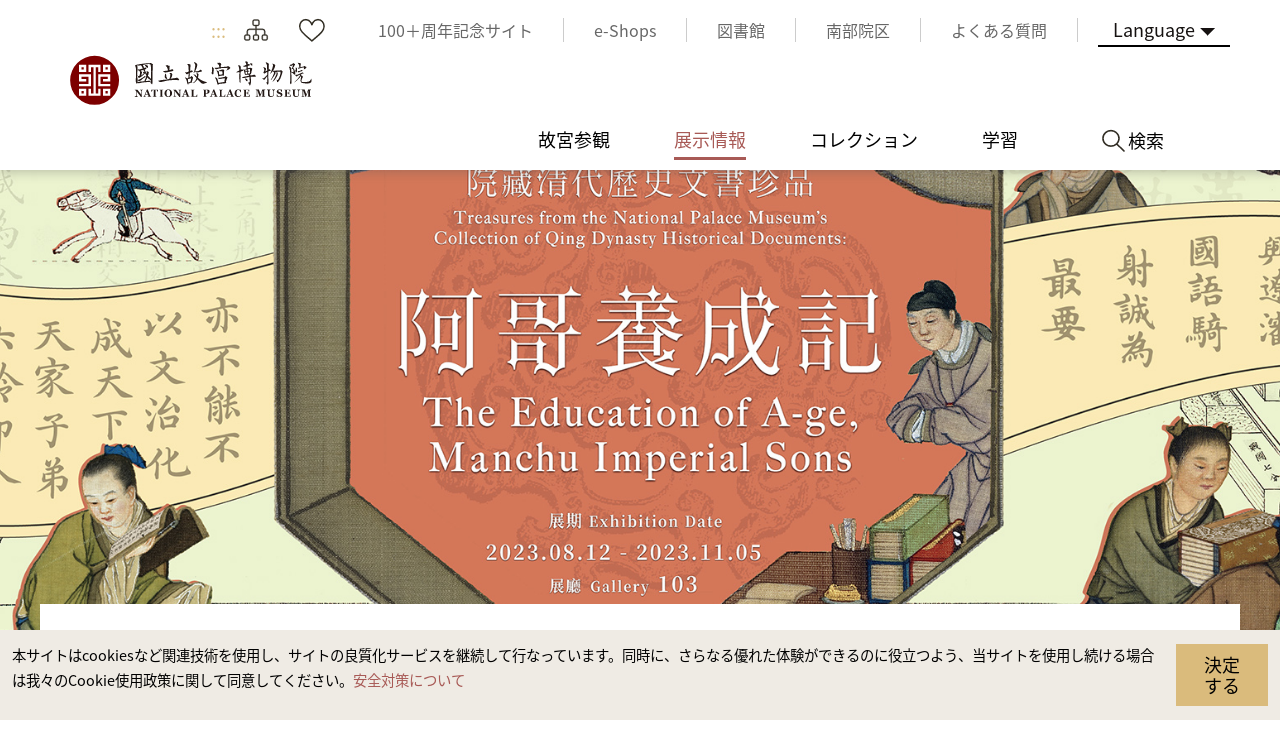

--- FILE ---
content_type: text/html; charset=utf-8
request_url: https://www.npm.gov.tw/Exhibition-Content.aspx?sno=04013387&l=3&q=&s_date=&e_date=&type=&cat=,05,11,10,02,09
body_size: 98304
content:


<!DOCTYPE html>

<html id="ctl00_html" lang="ja">
<head><meta http-equiv="Content-Type" content="text/html; charset=utf-8" /><meta name="viewport" content="width=device-width, initial-scale=1, maximum-scale=1" /><meta http-equiv="X-UA-Compatible" content="ie=edge" /><meta name="format-detection" content="telephone=no" /><title>
	国立故宮博物院 展示情報 > これまでの展覧  > 本院所蔵清代歴史文書精選：阿哥の養成記
</title><link rel="apple-touch-icon" sizes="57x57" href="./images/favicon/apple-icon-57x57.png" /><link rel="apple-touch-icon" sizes="60x60" href="./images/favicon/apple-icon-60x60.png" /><link rel="apple-touch-icon" sizes="72x72" href="./images/favicon/apple-icon-72x72.png" /><link rel="apple-touch-icon" sizes="76x76" href="./images/favicon/apple-icon-76x76.png" /><link rel="apple-touch-icon" sizes="114x114" href="./images/favicon/apple-icon-114x114.png" /><link rel="apple-touch-icon" sizes="120x120" href="./images/favicon/apple-icon-120x120.png" /><link rel="apple-touch-icon" sizes="144x144" href="./images/favicon/apple-icon-144x144.png" /><link rel="apple-touch-icon" sizes="152x152" href="./images/favicon/apple-icon-152x152.png" /><link rel="apple-touch-icon" sizes="180x180" href="./images/favicon/apple-icon-180x180.png" /><link rel="icon" type="image/png" sizes="192x192" href="./images/favicon/android-icon-192x192.png" /><link rel="icon" type="image/png" sizes="32x32" href="./images/favicon/favicon-32x32.png" /><link rel="icon" type="image/png" sizes="96x96" href="./images/favicon/favicon-96x96.png" /><link rel="icon" type="image/png" sizes="16x16" href="./images/favicon/favicon-16x16.png" /><link rel="manifest" href="./images/favicon/manifest.json" /><link rel="preconnect" href="https://fonts.gstatic.com" />
    <!-- 字體 -->
    


    <meta name="msapplication-TileImage" content="./images/favicon/ms-icon-144x144.png" /><meta name="theme-color" content="#ffffff" />

    <!-- Open Graph data -->
    <meta name='description' content='本院所蔵清代歴史文書精選：阿哥の養成記'>
<meta property='og:title' content='本院所蔵清代歴史文書精選：阿哥の養成記'>
<meta property='og:url' content='https://www.npm.gov.tw/Exhibition-Content.aspx?sno=04013387&l=3&q=&s_date=&e_date=&type=&cat=,05,11,10,02,09'>
<meta property='og:description' content='本院所蔵清代歴史文書精選：阿哥の養成記'>
<meta property='og:image' content='https://www.npm.gov.tw/NewFileAtt.ashx?id=33055505&w=800&h=600'>

<meta name="DC.Title" content="本院所蔵清代歴史文書精選：阿哥の養成記" />
<meta name="DC.Creator" content="国立故宮博物院" />
<meta name="DC.Subject" content="content" />
<meta name="DC.Description" content="本院所蔵清代歴史文書精選：阿哥の養成記" />
<meta name="DC.Contributor" content="国立故宮博物院" />
<meta name="DC.Type" content="国立故宮博物院" />
<meta name="DC.Format" content="html" />
<meta name="DC.Source" content="国立故宮博物院" />
<meta name="DC.Language" content="日本語" />
<meta name="DC.coverage.t.max" content="2050-12-31 00:00" />
<meta name="DC.coverage.t.min" content="2023-07-14 14:43" />
<meta name="DC.Publisher" content="国立故宮博物院" />
<meta name="DC.Date" content="2023/8/24 下午 06:16:52" />
<meta name="DC.Identifier" content="A60000000E" />
<meta name="DC.Rights" content="国立故宮博物院" />
<meta name="Category.Theme" content="440" />
<meta name="Category.Cake" content="DB1" />
<meta name="Category.Service" content="954" />
<meta name="Keywords" content=", 出展のご案内, , 本院所蔵清代歴史文書精選：阿哥の養成記" />
<link rel="stylesheet" href="common/css/tailwind.css" /><link rel='stylesheet' type='text/css' href='./common/css/ja.css' /><link rel="stylesheet" href="common/css/vendor.css" />
<!-- Global Site Tag (gtag.js) - Google Analytics -->
<script async src="https://www.googletagmanager.com/gtag/js?id=G-RN3K7XH9VF"></script>
<script>
    window.dataLayer = window.dataLayer || [];
    function gtag() { dataLayer.push(arguments); }
    gtag('js', new Date());

    gtag('config', 'G-RN3K7XH9VF');
</script>

    <script type="text/javascript">
        var langNo = '3';
        var serviceUrl = "jsonService.ashx?l=" + langNo;
        var captchaPath = "";
        var openInNewWindow = 'しいウィンドウズを開きます';
        var needLogin = '請先登入會員ja';
        var langName = 'ja';
    </script>

    
    <meta name='robots' content='noindex,nofollow'/>
</head>
<body class="no-js">
    <script>
        ; (function () {
            document.querySelector('body').classList.remove('no-js');
        })();
    </script>

    <noscript>
        <div class="noscript-description">
            <p><p>お持ちのブラウザーでJavaScriptが有効になっていない場合、当サイトのサービスを快適にご利用できない場合があります。ブラウザの設定でJavaScriptを有効にしてください。</p></p>
            <p>
                プリント
            </p>
        </div>
    </noscript>
    <form name="aspnetForm" method="post" action="./Exhibition-Content.aspx?sno=04013387&amp;l=3&amp;q=&amp;s_date=&amp;e_date=&amp;type=&amp;cat=%2c05%2c11%2c10%2c02%2c09" id="aspnetForm">
<div>
<input type="hidden" name="__EVENTTARGET" id="__EVENTTARGET" value="" />
<input type="hidden" name="__EVENTARGUMENT" id="__EVENTARGUMENT" value="" />
<input type="hidden" name="__VIEWSTATE" id="__VIEWSTATE" value="[base64]/9M9+PxFqwAY/gu3BooNRPFGjRpUJEqwk84T5Xzfv8dOxYdEj5muOeaSq857UlnPWjuTUxfEtJYleCpsZJxH0m/AffADymFoQ+Xw+GBRVT+twzOqI3xDjHkjpcn1EdemYFQTcXu4EmuOZJAhsOpzDhR9QtwhRs7vK60MSagZK01hxUYsrZYMqxHtVwqG8G4AwQRRwgfTqPZBrrFXF0r9mycNJoQCX7GRl7EeWRjPgFbg8zUrBHLg+90yz+YEiG9dAO/TaBXt6rzG8qO9hAbU8FovCKKiNFt9zcxn4d9V9r6Wsqoz72X1YQG//wL6usyztfwSZSZs0SYV5QXGEHRQRJhgLNbus4lX6dDvate1iB2NAfRNe0T4bSByMN8T7TqrwO7s54EIxPyJVRwHWSmyc5pWWsPmcRdpbBtCvEDrWMdhWykz5/nx0OUmM2s9qcMxMxgw4y9ffKTL/irF3tOrZNjXOkkZihZBww59JE5RXjH2fuLCT4SLMSc9plqvv61ET1ydAQq7QT+FxBFSk7aEpTnqPC87lLyjuoPiuRLmbjSk6C8e5KqTli7Ea6en+bdjdq5ukXi74X+dCPcCHQ7uXgLGoIZq7kSp7W9UD+qdM52AkNGarfiG4WC+g6NWy/2Hu9MjuJPAnCwHMxJQCBYitBUduoTLFd2M8hLXizbw2Rr7udY6R5uz4HU6XsV8wfoCNe2pf7WvvFr5Qfk7lvD3tAMMD9lUuJpHm4MfaYmlCfujhfSci00sMBr0mvr9tOTUXwFeLM8WKzJgif+MDC8XxagY80IAObw1iCwPpmqXr1uAXcgjD6py/B6wl1ZqnP3hmPwcrlyP803gThaJSWGq85pKc735adeKI1nHWarc43ZpGeoINVBA3wZBpWaZ/[base64]/nn9q+v1W20gbXhID/sXsh0kOdKmmOSREWstjEKgu0od7xHBjnbxfDTa2X499oe7rW0EsN6A2oz7HNWhqAckJe5uHBYDiKqGcK2bBAKocBPkl+J5hRhusgmuO7I4ykBtt0itEr7mdw6y14B93CmgqJVmp9qqmpPkp3vynFMBr/t5XNNpd1YHiGOPCGSoHJSMZ7qKoDGpqnZTRwPDS17pN9mwMzYb3f20w9S9iyi5nM4hUo7csC3Pn1/pHbDVZHvq7sJ6evXoA5Ea5pPbKgSTDTBX3/UoGICa04pFgV2OSgNZ9dVJwjPaLpqX0yIuccEucJYHdPBPaqGOlE2MropaUbKSH1oyP6bCegnY+2CTsLZCuP6wzI31Xw0DDID//W/+FTafuFA58ZnE3rNu7GNeTp6lrF9C0eNQVVl5lAfOtUS3EXoVLaz726wQ+SSgXUZvkvZAqRiq0FF+x8VDPfMNQkTDypxUjgieUAlJK1VC9NruU6YAvzElcilU3dkGMN9qJAxepHncXKNMqmlZNyUl2Umr+rVZmuocyYsm/hWnwM6BJwlQHeEpGa35zxTFkMQ7n+Z8ZZnm0RuaZtoJqCB9htPmDRTa0k3GaDIqy7QIvfoAwmjm1qfJjf+KphIts/[base64]/EnJZ2IhdPr7XTPqmfHBzPskLC3GuqHl/96WtGYEhT/iSvysO1ilVCDbokK0qyAuI2noJ5Des/mDq/rZEUxOHv0tvGiLTlP6AjLGXheuSOWKGl4xRILioL5AeV70g73rgU0j683jyk+7lelyFnoHFj/[base64]/mtZxN9aXxLViayIDiMG5Zp7s1cx/rPyz2eUgUdMACCCDYaRUYY61DV1lcWAqqNAYHZ7YJotQdGw6re3h6SgCBrRGmUDyQMVIeY5gr808HC9BpiTPUREsdasJzvlaQhkgDI88D2/+CkbgL81AYytTVzisrve0QfstUbWfDiVs7ensUcPF2Rd9/VVb+GnGLygJgeY00VvT6DrqMQZluoz9vjXrbUZSqicLNbx0k/1b49P5MlR+7giWxQ3NFNFmGsfiAUmwog0DdRB4KDjwl3MAWiUEkjVWWc/ANwORVRAJ7AfQImFIRmKUfh2097AF5cwbuTUSyf/2+iijdmR/I+JtOm2MH2yml7FPvViI3MOh5tt1SKASakz7m5wDqkytCEDhX+RT4Seuk5uj41XnRxlRHXLYjww4rFyhR4NGGtnIc7XhyT2wlWvZEfb7aOUubhllvT4wdIHhNiu5a9S2eF8KJUb/ggMrGYYyvH1dPrT4V0d3QRGVJ7TCLbO278lWG9A9SfAnbtM7DTmgPq2PDJSYzKaAj0MNWDam4qm6chMB3pJakYGuCZQtQonqa5377/TGVvETAoWcnQTj+J1IaivMFjlyGlaQaqo4fLnTeP4I8C69KWAcsBTW+BLDUDjY2o2nal+9Yl1Lva35K9OkSQkUc+r1Mm7NBGnS5+0H82xjoHTdypzxC8n+iFmIbiKT4hf3MiRFri7rKIbERO2/t+1bSHnSnUEl0Mkqx2E+npvNUz3CzF5+ELXpU2pTrA9iIzl5DEs7+nKm/hP55nhLvT6eotBqs3I40Vhs+6m/0WWA5Ncue07iYFELbDgPFuZQWjVNngB+slppxIgm4af2UboavCaFAPG+Nefj0FGVagRvXOrU97nxkAgqKgWEGOL3DETYbv3oZYNQWumpe7REEXuiwvmBpVECvdRIgii23MVhhh8Akz52Y4+mHZK04gYqI2VbQUqLtJZ/RdK0VUAiUMksl9a39yidypZ6At9x5og0eJ3JA10t3yUo/YH3fmcoJneo0VV/dwlYv53Kj2Sc1xZUlocuO/hGfyMTapkKy7IAGNOp1BVJfZ0m11AfjlGOnLtMl4QNWGqY+62zO8LeljgwrNmJvi0er4d+UQWsg44m0icy2Pe8tmaBRSnxpB3Dhx5qDXKqxGQZq4KRVtvpxZOL7NUIsTLJt8nle9S2y887g9JOjoqExC7bB5sEIwBsN8zk/cnrkJGwRkmuHm8bNVnDBKnMP6MNRLD73kaQHRB/HF2otdlAwoKj3/bcMv/kw0cenoTfMUTl+cF224WnpaTEHaGmU9FL7CFAhScsElwZJmqXCCur5VEl2UBl17hAK3VeYwwPRkYORPLJtNBy9EwtJoTRFR3iUrfddLjL05hGrwpZKuX1dkJbFbIVcZo/pNjwQsfUqOVCnw0IxCub/0m/4Uae2l/gABd+ZCTE3jGG9PLC+ejgWYJB5sAwX60ryMEo3U1Ies2HVbjxQJx6ZZ2Y88afAM1KaNAvPmhA1li42AbjoOivSijJkaMn4v3iR4M7HGsd10tpn18qwm36jh+sy5VNpmpaTltWJbVEgNdeZwfT2vKYs2pLKhA/[base64]/o82UZpuV3W8MzR1jD/9sHbgS5ii4WQKIJQBFi2QWZuTxYF+ZccmZ8yrrcI9xGXM8EinGv1rUulpJBe+xm7VKOhVGGpwCPR34buwWCYJk+9P6hWyd7uEcTiFbOOw+a/ZThK3Y4Oqe0hfzjVQtTGyms4MTKgUZhQ+29vQWBhl9nRZSK7rLk5U3Mk1G21Zl4yWHFZ/+9SM7v0/Ouqgrpz7FlMZ7aJ0PDLQU2QLrWx5dJzNzJ2zIOfAjvyXCrebBNCszb2xCxhxHdXEaG9PM+V2/heTgWsRff06KxWKichAIFuGFUN4VDWiVhyzTpX5okGcVR5+jLcFMK5i3JbMK8eNcQhgZi7T/g3YmKr8qLqGITAc6vfwj60zwYtrP4Pa1Yjm6dAYm7cDoF7ftd4Hz6Y80BE8I8r/34hDWIhNosMMd7la9mXzsRayI9AdVjYFysVKwQTGLwQ+YvAy/As8e/W36FjBaPWQRNyayAbyCbfCLsQOw/Bg0GsrqMQNHMP2M7ckPFewAQjOFgoeugvGtAjoOfRLIf0Lr5FK2gQLN2TGt1nEJ+/OyrVWDOOEMBZqOcq7Fih9TMMfy/0dkz184/V7QzEAbMR2ZXEYt+dh9PV0PQq6l5bzoDrz9sFPbRxeBu8/9DaPoPluZs+Wn/OD2LssAJKK2tv2CtTsjf00r7QYFWrShVrxJqkWwAuovsv+w5vu0hLtFNRgH3AqWJ5JZKmRkIy4BcqfHRK7d3hbr2xtTM5htAqdAwM5Zh1mcXMVCzAdtCnraYeV7RNTXYwe9K/NzIFdTgVhfAc0zk6ZPwwYK4lWepWaVjqTPt6mnl+j3I5r8ERJ0FbjHLyBnnHQH+vRhJLQfyyrjqodgfRj0tTpS9Wq/bzf6OQfNS6EaxzvtQG1n2t1Ydgrmuqz2SmXNFFzsCOoitT0YrmNs3Vdi5dPldE1SCJ3nYB+jGZLLKc3xw9/[base64]//yO4p/iypzee/7FXwjLxcJEBwz10zVWeuLPuezzLJ681izxCUV3Lvufr48jEGb7rNLkm7Lvdbw606yl5ukfaMDq0+ZmhCAOCa78IHCEy03i0FutnbKJ+VU9qg2U6og7jqq3VMfZwDlrX8N8xlkViqQP2egQdh9rMUQBrvnTyHomUNZY/kPvfuQxRgMSCOMOk4cH0dXaPVQYmguHtQvGdFJJb6xWLY6j+hW8qmT4ay7anYMZJ5uoyFVIABBy0NBk+9X2QabzsWTsrgUM6DRxQZhv2yTDwGYzddwWzORNIteN0kUAQUhsJn2LXvkFzUQNSq1zhgLJG7YmZh2/Sh7oPuG8v17N/nvoImLBwt8ArBRo8LV/+225CbL6dyMG8s2HOuq3pjEqTA3V1aAXJM2luhb94uQe8QcBdt4V1bah2RuU0/eycaiZyUSkBn9cOBkE6sNrcZ23A3RstTcdP6yPeSAuMtJmGE/i+GcuuMQi41mK9CQU5J1A4ewxCfZUkKp037XzzuafAD4HfpWCp3QMfUMNewO7Ya54mVgl+K/FPNtt8Roy6ekrmYMbEc9T2R+RWf6iC9gPhJucIRuVKDHqTAdVnLwQbJxHU1sDgEsxp+F93cigAxIjjdaaSLGzKD+9enSRgoRDczkE7TEMVjkXRf1Qg5bd0fsXEDy8WImVdDFzQsN4h/[base64]//XbqMnabjceLAxAK4Uc9v5eaSd5gXsTxAv4wKo7XpYa565nxzUo52zMyoIxe2MS50mhMfdU3abSq8DrHFA0x0hQV6E3q7bTdHVOdIb+muXOSnbtgOCupiUEb+YO0PKic2fDhGlPW23+ndW+ygW7Mqnnrw/ram7IJU6We9IZ1tQezLVkYwlXGiHRKNugInkixDrZKd723rvBJChcTR/fZW2Ym8qgYnTf7sBdAGU1DgN/q885wnzn03TLrpNmmiZww/VB0GQwBp6bN/Bx/ayuavNziB3uPRYSrZXQwgWgG7dpXFLTBqXOnDw9CxdprSRwIR1FGqC2uYgwLxk0lgFiSvYvOLpU5kDBT/YljFEJkHcugrCaUhIxtKk/22mNs7/SY+TklnGz2B2pgKXlR79cagpoMHtX/UtzpQg/qMuZY+08yYaDCgHyyXRg0W2c/nk/z/CmYpQehd/0Lx+o7PM+VnJnsZIRmc02Ynos4RiulyHwLOjh315h/vIk2HfhHyjsjZgcRAWv9Nzkiux0Kd5P1KE/zhzonL5I/[base64]/3Kpora/bkhPTnbvqzVh6zM6l4IskilUB00a7q3BwNQVozljKIB02j3exj/SKaXWs3WnF6UdT5baMd1hix3kBkmvGZnWBZrgvPRCxtMd4J3gYIxdc99E+zTI5PngeGcM0vchlPXT3/14yO1tLP8L3ZgWrgcD9i3iCpDEUovIiqMD0GkLqmaDvhtEmmxlU6lLzH8cHY+BQkDa7azYNzHc3rdYO8IWC1r+/5Xu9g2nUE4Di3jMVVx/fS12DxLb0789ZEVWEtVTtXQ7VigD2mmFHgdo9jYQWs26k94I2PPq+Bsu/ATA0zsHSjsrSf/cJo9ytMZND0CcPBv8XA/D0x6C+lrHmCUqgIMfTegAZvJ/zMna/[base64]//cEEuZe/xlTGnSqWXC5QfqYzGMOp3ZT86wBs3pwUySKzvdmzLJv0UHc1SCmeJ2vHtfQMfk9HOhiyjQdp9+3372tXEp8Ad1V/lI/WLx6Y0Wwf1ktDTJfsHkwfOUObjsBHNkLqspIQY3dV/jLfrQxGiUf3pJ7vUtjD9OQx6hPCev4OXrkLmRJuJEmx1O6ByAkHZQ1AauabEhtAwKBZM3/KcfIKZY9If08hHleFPS2wXVhosLGNFmDvsr4m50yF03nuzpmFSpBkw5BeHAIFY/sVn6Gy38BKvhbh+ZFVCIIvqwSx5EyOH93L4HGTyZTw4je7TEzfH5AC1ETr2DKJvgXneuxJmIjQx5KXx3nHb7e1NMkAhoBbYtCPgwuYDC+W26l6DrFMit5oissAeXgLZbXqxnTPHV1RLuoEBgD0+cWWHa94AKBguVewklWxSbedjxJsa708YdRqHOPbncJERw/NsIaU+H/byYVimTKNxBncKwnkMWXXa/[base64]/OmC2t70hIFWdCDvnKuSS1k3OsmaIdEEMO6DQ4jLCJVu77UnwHDuNUuXc934K6EXMCvkOPkrY9QAlV51mIEzsxcjAmAj4LUZC6JWuhTFPf6r4ieyQE3+SWT6QILgv+k8TtoyjRGAHw1W+EQfEFnMXmpz6H0DCXzRZgz8Bw9yjoUdXP3Gru2uiAcICCNy2BB8f/V0ISrPapMjl0NxebsW4k+H+2LVTEoUhonlbShX30TCxdAuGJf8MsuI173pECk/YfWTUZnMZh77wyw3mmCf81GpNDPmtPjHbtOGVI+a8c34q0iENHjjlVDptE7OAcDNDYCEiIwpz25SZpu3T2yVkkMKpUb2Ur8s6ZwF+jWYTzW7MX2mLN1c0hyRgm/j1nHMqcJW+jVwhEwY5RnocD8Va2MBmGIPGXCYkIhqPnOa9exYTqM/B8KFx2ZBj4shm8gh97GrJHA1fu16ZGDEa87bdRA3H/k4W8CQwtRs5Ih87bQFb9UBoWArIGESONPl8PcozmhPkm+IMWQcSlwzczok/[base64]/aJKhZQK4bGiIrN4/Rtzj/WxTWnHndyVh3NZOGBV9L+ESEWao6VA3iwLx/FnAHWuvrgCGKkeCxY2Ewbi/rFjN3pxpIMKepbid1DvAWjNv9CCTeuZV4UkVmtlinsyk8/D4XiQXt4WztJVIBopwt23I1i1B+Y5Y7sbZafstK2I9Z9OBjOmQDficBFPL0uGgc1bDfjqjrA1mFADo4ZwvIkXLxdC8dzbRYZ+froUFtvkHIeIt7EEZOG9DCfZt5p/B/1thgPbcyOu8t0H9Nr/qd6jS4HsrWDdO/W5m15zgQqAXNIQEiYFWYk0Pt6kiorjM1z5HylUGbAPloeGjA68r3phK4zi86Hh7ENWU9eRYz2yilZREZ91CeEzY/975W0B0bYlKNWzwrYrAn14GPHV51tc+dB8q3ZJMdCM8ZbaQXAgWwoC0QfYSErTN5DujIMnSTTuJPPnJQuWtLQbSEle2YToCR/[base64]/ATgGKyRCdxFR0wkfYce6yGlEA2z3mdILVkHDZXe73AJB2bfR12MXVlbV11ZT+3XdI3MU9lOPTu178sJ5FubXEPEz+3sPo3A9XuuQvu5crgN5Vh9UgWnYVFtc6fDDMXAw79t07A6RFpdQPvdEtvG1logJvKtIqOpfwPjS8ht8u7lq7/Xf5sQnsBi6Ok9lL4WZ4E6taPHyoKBg3Xkum5F0ZtwEBez587a1kCIKJN1HzWQBS295iEhxo4Iw3HwjJOD8NXLVj5bkMsoE+/yrvCkPu8+bQWFEfGzNO/vZRGBrZVHaHZloeiWlZeCWO2/YF/oCsQOoA8eMQbAwuih+zN7McgWg73RlJ7tWMwOLZaEkM0jzZZps0aOBfgLxFV67+NoopPt0/Yo3Fh9qAZ/nDKLBqUdFgrVPmbLRUzjZUwNIiQQAs09g1439EdydXWEr5DA0fo3pS8cCkAjQrWj7q/YoDgL+jWvzZ95MyFtVRZ652BghU6/nGL54YHlAz5rutSib6Ijq78ydQpJ+QHLNRbBZo9oAQY1MAUA85NJOTGy28f5ZJAb4wneDq1lMHKhLsReiXMZhIxC9bymK4Zt61nxtrayvootHoU1Vk95ep2B1oj8mNWihziluc4YT8wMV8SiFuK8f4mfV100/GuhbNKg5mqpc1P2lOtdV+MFaVAnq7XyQo29F2mUHM9Eae94Rham5Il4PNNY2oQ1QJdSTw9rPj48OesWo2mbO1rsUKmLwaINeNccoW3DjT29xHE2bqH20uHNJSWa1QqKJjuHyn3xGW4zmfdEFo31xaGsqSdeV4yT0NAaIEC93zg/vXdz1dNirEebs+sFZTZ3kVq7HV1FZRV/K2y8yu8elC4321nyXY972ar7FWJ7ITtvMNGtvZ3PlO/bOZ5rDO32UZxZLJglhEpgUg4f8n0NQSkbt5uJr56Xsb9hW+UJuL+5Z4od5zglrcEL9+djBijnM/ILs/Qmw+MZgaAkRX1lb7QHU4zSBvUDk8xZr53HR7qaSoHVYI+dg1QH1fU2W6zsaX9ZjF8OMjLIEkLqKXXblzCXZmXk1gg21idX4pgcyBTykL+7xR0r1b6GnoPVTYdiTKYsg8Xya65DkO/[base64]/2cSGtTo7tcGFkGNOc06TpM6JhPP6fUI1zt4ldxXEhIIntatQo/L/47h1Ucoqqhct24DiOXx0To0Bai5frJTv/JJ72AejdGKBWlzvfQuWrte3xWam3QNc9tCpmPan4LWiOIyPsEe4HA/INw5z2opTo/0lGdq24PcDrS5bnEfB8u4Wz0cAKNLaTRjrQxsPm33nAhdcM4NyBGdc67IeJMOqyWEzjEhGdJaYILFHIs3w8RAhhpVzuLPqI8b5St37YzqluPOUMwaukFUJybQ7xowWjDBi7bpS0NobdHFcLmkf9Ckqlz/i35iig1RJYvifGQgSQUleBE2KSl2dKlH5Qfasr16vC/udbHgih8QxeNSLkUt7ZGrsfwP+w6AfV7FxqIA75W6qIhF+myVR7zySqNnS12eVL/mCRPF+VkRaEimvMN4wXkBES9nv8C29YEF+qPkcK+/iGN0hCIezkObQfbwXykakewU2EWPrzj1/w5IM7tX2I0qJiHDYMAWfoYUinMgmM8R/jPXTd3lk3TPRT5sKkNjp8f10lYp169zanVHf93K+JZAPYvE2a2F8ym2MzXcvGmtuC1S+ic0LKTxykjX4aHlxIxeaCzohCVRZgQD0Z3vSZ/MC0f4YCqMy9kPKhk4krBytUYj/8txr/hAFi0RU7W6d5wbtrCsXAJJ1fkPUrRFesEvikVZ1kQhUMf3ioYmwf4jpUCILBtqHx4m2TXoLTBg1q3U4LcLMUsMU4JGfdcsToxRaukUVMq9NoY2dKpjhtvED5+2SNFfNm9VN/k1LnTpdTHpVVYulcfbEnH2b4dAUKNe4/PKniFRwocMnCWL3Lhm8DV/kqn4ReHHLFtt3UbNXsdS5QVP/8EYyB2x4LtEBx/6FBgYx+f2Xkp9a3hWDzEMj3RxSForzeANgYdY66KiPwDd7+SEsJP3xCpIvufFQyVmTcef/OYcWG+BedXgc/fJCXLRLhjpaLXAxVHAJCelgkO4ZH4AkVVcPOiI4u4dpx0r6VQzMBjby25+Ovjq6hQ+OFNhgPl6SLDAWugNkr5P182aNw7PWl+NHHvmDUTQ3kddh2NRELLo3OQea9wF1+mYXP8pFkorrHhMTjD6NwvoQDi17h393CGiDTym/hb7H87NP1Yqiu2pJA9MuRM2VveRMAJeUFCucAdcxa6MwbRXlLVmDfMMBHivpNVU/5VqFTHfx1uLPujOUUM1GGNxXuez2mkR6wvU+C3/9DUKHlVDiE5kfPganc/TXXSDPAOybXwsT7uzPnMXRwyjognHF/OQkCDD4ouBOjJcwy/1Qo6nkKBw3qu2sF1akfyDUs0MChTF9qnivVWOLxxLCNI7n0Sd4mSsfRcBH5HlJc3N/HjdvfdtTtHvFBCbdT0GPP5xOT+OE0rYXs6u337yJ1cZAExmPG+ilUlDFd98v76+HjniftTsrL7k/vMZ7unV6A3BUZWOYu0XfcwLVtvk0sXZITjjZvtnYpfOVqMye+eYWqUb+hiKjmh6KjtY/t+mFuFXKRfsj1vOnoLwYIFhUvS0XlrelgUnQNfkFtflFmth1o4C5ctGbGRstz9vkfgh2316yxVpRx+cRA7mC6j/8NzOZ2cJEMC59vTe/R8pNroZu4QlW4gPLQAZgP4SlypISayMPU/7jmyFOE0sKSJH+BGpbe1xx1yOIWAXfdcc9xEw0ZycfSbkL0tbQXKLE7pUppuMe57qUQt1IS3uA9iFmN0ybks2HAmxJM7Vwlqhze5wuRuDWPKCyMFs8HQxZuaij8qIxGFiuNKQOdneyhYGgGA7AInoUj5sEDrY12LjYADUZDfxgBLKt3u8c/FvHka8iV6a5/t9Ndak8lRseg5sh3bqeSMkIud3RncPOom3zDQ/2szyctZ4Zb1dGEW0U4Nscex//c+pGqL/y325fH8PMPzJMoEKBdXg31jv0M5QM/RRH1tBIBkHduTpcMlWZQMvfhNgxfr8jnLoBrl2QIKa0BBeM2Qnhi/Sf9DTA9jXo5JbF13sHc+rz1kho4SDJixAlLUDpJXklpMylsqSwln0VZEHh6EPZDf1SmlSzHqGpTU8WHmu+DSAXFNlNE1pZFY/ogBCuqf4Ksqni5G/slPGHINhiRosYD3Go8hSV7hEsVVxj/y7w87JXD7Vj3kGCjlMMmHgldmi1sLr4hNAQmEMy/0wxQaGG1NTRjCHRyWWNtaMyjI9LiTYZucBBLGQSbWd3GX4pAuZmmmOUS1QdVrvhaXmRb5HTCIe4TXRSG1h28NQ3uKazvQ3mb6wErTbkUku5UavAIKGy9g5qplv5GFv92uuLFM7Dd/zMUiqR5blp5WEWiWaZg5u7GKZiEsivGZHa/io5mEs4B+jrcz7tyUWlacJplbpW3MZ6+i0z4mxGXcnxLO8SlT9Xuf4SOCTePa7MmsEex0eyckz0BGjwKDU3BeAwO9ZVxQf6V76aybZjs2bt+cOUMm6sQTA5qNz50riC01EDpLMpiFaLCiQX7770twOZx86Kpob/Ld7rNfSNLIOwGHEVaQaXyKUkBh85c2UKx3gg6dCkU4m2jK5pTs8mQoBwR/DgqHvCMfgO7TxQ4N546j/eH7gHEhK3J4RV0qLqYF3XAUQhvQGW6si4tqbXN7ugeUrP7bezwTrleZgaM5Li7CcLXYR0MJ8X98B56Wl4QHBA/rQZyeaveLQ2+yFGSMXYB320LmcaKeJ1z0Ogqutw8msX2T3fVmgL0CrONG9e5iG+Ijxoct9oblsBaWhJG5mOOAkcrAEfoAofhUbiJ0kUuEbnmQLhlzFZYZ7Uqq2Am3x5vh+1PPbndNnTrTHFzvWL2GXhZ+zIRhIONBlNMKYSr5A/xfR7hTBOMp8o84tLdtBRQyBINZi1ci86sNNSXtDZN6lRjXFBNUMyk/NmrOQ2SQlY3QchBm+Vo1XB9kM53ESuwqDWuuY92Mi+15G/rIf8tOJrYjnI15iG3rkL+SOlVxAEwvA/1ZPx82VqraMiD/lqqAvFb7q8UBJcg2oHuLcreEb1Pram7iXcg1v4heBlZRCLu1nnkKPk4XD3NbhQyMIxhLDN5VFLl9pLkbU4J30Q1wsc9IsTO4mYibgqpd95lJpEvZOaeA5R4IbWQDHE2g9aIfscJjd1D/ftC4a1ObPMh3/is2hXAEEU5s5DFhip8MHLsKtOs0PBVaPTskFqpFVC8cgioXSflubqBjwe97GWbiPyawaFF66BRZTDSiduFQhMuCENMNl8bHI7Ybk9p1/nPt00Us/PT0ntUiV5CuiwSrQpfX1JqtQ1tKR33Rto7w8YPNlX4weUNlzDXCr3AwrbBCk0i0YSC2+cgH5aEI3Xkb/CihVWGQEnn0kQsDivYNqCEe/cqQbyxwV6GUbeL28cM57JkI9alOYBVr1ZcpIOgfvim+v7GAij2Yc9NnOD/vqs3sp1za9Pueq312o/f+TIcvPqveADbUFNBN+tbwacgv9tPPKZ4YoZuyp/tfhbG0v/FR0lqehMhahBYwY/06yeb+1VJRayOlsBR/CFZ1FaA5K1WX6sgN8fvKS25wACr9XVPi/[base64]/18BlfeXUynt/TQMzdIyGuZ+smBuQrfCyFeaMlOnXpPm5FfIUZNMkA//6FNhwHOxOcNOop8hFg4A9C7L+OLxgLAt+T0BFVghOerBXz/HlMR3+1D6QjNGUQtEOCb4/kY3CZtJ45QVdkdlmTVkx/A+kMCI86KGvQheVGrrxKHDm6u/xiHKwnKxOVrnMGz/5O15MFNlVIjXPJbnmdTaa/AQ2x0Vcl9aZQM6ezGYndJk/Fx9mrRTqv4zIp6CNgJyWMCmpZyOguFC+8V44BvGJIDRUElpLtFldU0/b+olYDy0yUuiZGrA3X9T2fSW4iAccrQMydQ6P4E/v27IeVxmKidvuNSX9AL7pO3ktK/UpJnMGNKJhWx/WanpiWhHVmVSFwMMsiDwHvwFn4XMEMaZNdvr4TlHdphrTHnT28LHrxdt+8JUhUYfr3/wQB6aWRitzG0H+EvkoIdCgaj9T9uJH+MX69yWp5VIn9LmLHVmHDuElpipjJ6FCzspt/zdql/hjkFcXtNTAt5PHdr7jZijyFKKSiZrjZL4ICat7FtJ96IrxHumNTJnJ7MSYxYl2yIPaXUVGzA1PJf/LVvw8agbAx9gv1EbOL+x2QpphKDDJYrGRasy1bguC3qb/h8DbgrokFNGrsr2UMXQKp6u2P9G8ogOOPOjR4/EyM7VbrddL3OyGMI1RDnSou0hwElrxBb98oI5MM9Xg/gkEGCrX2/aQ2JURJ8KfcvuaXc8gdb/uKsBiPxoG2/R6a1hBzVl2ZhnZCea73EnQO5Q9rUqS+J3dzI9ornNk0pVBImXFYFrlTw1iUeHpaD3pfJrubcucbgWYV4c/8EI3So7ZvIQgh9To+oHXayUduA+ZCOpZByQbOuTlax1wdyscsiIbhw+VX7ybv8rcZc8nm4U+op/WmOsvTc2wuPRfb8Ah4uOYEvxr6SNPaI2M/7KZVmA/oHmNprYHA+CkmpVTwvLfg+Zbqxdx87hc8OPOjwhFS2LlfGE/3l3fUURfoIvwgE21QWHAC8hd6MmyfQhxVhaNZyvMV1GmkIPr5DDHj9PPkcdqKobdZHH2X/W6b6yUr51c/u1kCl4iRZE4i44uTEoEfag4HPEdb5OR1kyafUn+UwelZUmKaQ7k7AYwehP+kaCpETKG8LdksVEVERxyS3UPNdS2vdCIgrwvnINPykOXCm6swbyv/2BGGAAXZ1mu8TdSiFeMx3au09gUi+Fr3xft6TOI1TxvL35MsSPnn6dxecL+N7I7ZTWwgugbsnch5lOT2ANe96ekLQSOmJ/+u03W3cww1c3sDYLvsd12N6ctMqTAtKifoOwsoDZXJcUhnIz1yoKFRXkQ0sGIa3sdXGiXAeI87C9pwN1XJEA+xQ1JcRxh0jlKqb0PyKxl1Ya5Ezx++U8LL5Rp6VG0GRtdruxDP3+akwN1oFljwrx5lkoFHLP8Rv/[base64]/5OVok0Bbbe9XiU6+ADv6kjvUbppM81d0tgfbgVvYAGzoClIeul+hi8+TUAJqM3/1madw+SmsL+c/LtWZL8Sgo5uD/jfYAuspErmYV+9VJhabGdpd3wu/yO1JUw3YA41g9EyGvR4a5VxYluxygadGQZ9exczZxUZ8NK0UxQIc0hHDDIoqemNwFwUzgxyIC+eSWX5fywaCyrM8AaO3Cn5M637AoUZ6qAocYPxhGVw9BGW9cJJGzh00xeY8/pf6wkBDf1UlctnWfoZYnjtdOhW7tvHrW3bZD3eZHAwAsSeWpuIhh5HKOlRTk9Rb1LORc5kXvvPfiq7fVJPRmsShFz6N+rqof4quQAacD5omBaFBIRBb6bf1e6v6CcmlbZqv0ugiGtceBPBmSRoWJu/6b71K/VjOXVQ0/5gRFS51FBSGMRZ4E/4E7qhI9ak4RCAQB772AQlAQa5Qh4Qb10nOjO4KAcWz3oyWRhzXlKnAAT5oSHZfcuHcwtSkDzWKHd79WG0+jZ/+hMdUwSyX1hY9cRJgD0CR2UjgCHJqSW2KaD1U+skk909SPrnnylzGgOmnaNHWAc6T6X7v5gCdzVKCkdBhS9NqMsoQiCSiCxlY1QseXaDQHY3IWExQe/AH5e/[base64]/XlnIJw0UvnNurR6bhh70SggJPaeYt6lJtTOJeTs19IRgOofZk02Nsot6PWZusfUQKkgSMHh30+2iuSbBwCm97gn04/O1v7Ho+VHz2+xeP70qi6RvonNse6vtncQGt4jWVFnCsQvWRrF3FQBq1XxR9FqM94/N5fAiHEONTJ07qQQ/6sDCKhvSHSPMOaPNPuti/12AEhVL7TNzUN0AOrXHmUXkY7wMJ0ZMpsPQ9Cj/KI9qSQcgKUQqVCxHhou45oOtjHPxea69rtajOH37l15t0mt5R10AHxk/Xj3KMknmvzqrLwjvQLOBstt3tN7K8r6IYywNHqK6RGWPJyZY4qyalUcYtPCyA0nmT/V+rhu1MXr+D2R4jkcXo9UYaIHnktT5JwsDqiadbOrpU6ODMyBgiOBRFW6danXoUksbvtIga2Cvr4VjerKVlTtYZf+EQYomy0pvef54/6v8X9GNsuyIZTxuOkYdNY17S2NpFDIcZtGTghKLu6imCvpPB0QGdARzQ8hM5lSGpx4G4hDDKzPmpgUunwZFWiJYaGy3o1F7+6STxoGuJwuyN7Cy7aWG92a5Ce/1tLC95K5P1BWOc9kWaZL35ymt/[base64]/eETPz8pm1JDRXpopn4U/yuoqig+JGHCxOm1oKH3X+I1qzbnlOx9oKUWawNNXj8LnF0nw4raWSk+wvIRKz3qZNmp8RrfLoxn5XyGmZrkkuKn7yNkUfqVP6GEpabbXk3hgZWVOluip0yM7ItYT74nCHul1LQgXS/RXn7RzFXbR4f9zfWVhiDQDJ9YKm+6pgSfJc1kcipdw2XNFsG7xtjo+OZnQvHe1Mlk4dX9U4M1PbcYljyvqx9uDFYkDjqvOIkfKWbGf5G8kIEFxgpyQFoG8vNLYYkuVnwUC4sjLiAma6/TTUsfNfP3cfURBID08W/F+V3ZZDCxwHvJiYQyP7GALX7zw/0oIAV0y2XOrmClW41epStw9JlPBHS5o/4kFCGIpQZ26VFQpeBKUyZk/nj0IskqyERQiMpttfUm86VJi3GjoFdtjfFs0bQKayVXDnNEzx5JadqUiI6GbNCl6532ElR6CKhhcTIzM4MJhZ0/sn/NuBIoiH7kx8CddvZK77Ldjcyp/WYYm8WJdqgriwOfanHcALQYWG4N+d8zobsOSGIOWhFsIADon7a2drGoe7OdjMYVnxBAKjEhJcHsPI0xhfitIZZKgqyFmC+vEb9N72vesXboIvmay3a4FGiJz8a4iO8nWSqP/6OTj148hb6wSDx1qlqzWCo584rdqLvZI5ruwYSiGn5XvEIOcjFfYxp3tKdke1avcSxlw7pxVjW9SYAC6OQhPzJ3WFDLeiHbMzRxZQk7pPyMmfnbyATWb6PKXihzDalEy6FA+s7ZLEK/jjivJ5VZ03QVlgOjTzf9dtx6WTfkIyVPiVWFWXI4aqLWAQGjDe5g8kzl7Q2jNT22bBGNu/FKVG5f9G6D4ZMnWeXzh9i6kNz4BbKjKgmgVtQZOXcwiFzu1b1DCgfc96smvzQg8h5LcONLY8qerRjPxN9JryvFTJuYPUm16zAouKvnoHqueNzTidLcI3BLs5RY8Fg+8eeWH4609Ii4YaRI/OKbI5Brn/9W+glbbpz2Bc1NobkOk2SUAHPVdqiERlVMT9OcjjgSDP33r28MeHLJh6V56UvRUUh3HgxTANZTBPq+pUr0QaRe/GqpgUHgmi3QVRO6a0PcqsZ53+jApV3fn9xeC/W0m9ImfGoFdklZJdduCjPW+n+PzywiaZJA+qY3hrfsARewhskRjvKaN0gWRcS/ydF4dkGPRIZlOg0391qNsM7U//QDw/YuZjbhHFSzoat6kY92pTh/RWBhtpvHflToGQr9OL8aAZhQWODIPVuQO6UuufrWwYjeYxymjVucDKfgbT4Jm+p4PxSuymyumyODreyZVpthwKGZK4PMK7RYV3S/[base64]/8LYI78flY2mo80I0uMMwj6NoCdBvzxLICLT5xai9zzHj/XiZFu+cawLCPdoxsV+OFjIzny03R8c2LHEDqowc0G4x3DujM7+jj8GiEavkE/85x1ZOaWQMAmjDnizHIkUDPkjTPsuy1ny/Wq3pDYOm0mfWy44R5yMi8LooIPeeh/Ci3QGYsmGEPi0drnME1c4H56X6SBJXcpjtIw8T5Pvsa1j2NvKinNgZMoWKrE5QfynUHan+p6AFkm1fOiOA7rTUge+kXezIDZO2P3vJuxDt12369J1cvc48mmHjqWwAI3CeBhW1koflaXSLvL/30s0W1TE55GrG2paRNNMbNHzuuq9vsQWZvQmBehG5UiQlREPvG+HVYS/nUcIBnBD9wWqMUjVIlhOnh1dOs0/FB3x9ECROtGHgLDdt2BnxiakA4JgkL3VdSoIlJWLaZb34n88alWpOEwyLjQAtxpk886fTsfxna1oSWiUtjy052YUqpQx2JDq+jJFraV88Pxw4myOYfYXjL/[base64]/Hy4iHxrk8erItUQx/[base64]/INk2T7rJ3IXtI6WzMPmfd5GxxbCEG+eWz4rB9zLRpFYU8b42V51FMQh5GeiDZJc3oQ63PNUuGA6rPeX6Wsn1W78iR5FL3dF4UM6b1tfb/Sw0JGKdZXj1jLJQKQ9prpVVvUDXX1PqscVTe+zNOtFYzBY6E5XwHCrdgW2OhN1edh0uvFkZkKtzT0TJXHrF+8PpBP+2/r21nIsQHbUp3POkjfFtRYhi7sS0onGI0Vgcn1mDbm03bj1/tbKTbzcxI0mCq2XnY07HWnvjruApsDDauJ39PS80KqHj1cAIlqMqfQNFeNZJK7xw+hjaQK/0LUAIpoCZCN92wa7BMo2KwO1T/rCtShE2g1qHRlT2Kpdk73RlbesRIlDG3wnEXMxr6NYsbhk+sRfSiF2t0K1CxcEEdX4sbAH8wmUlEI9KRomwOC1PMx/rgVkiTnrwBIT9Rds1W8h/nvDckfVPj6JvHYrRjPcu3H88jxnRZSt8vz3hjMKNLpaUWhcJt8cyb1mYAz9vbQfBSQhvr14cEY1o8somGDcLalrG19fGW0JWFuO/Mhik9XjfF+rAp81sqwmFYOsc4a67iPS+7As9cvKecCbC8xIBU435tuNNquAjnoxl2Gip0y8k1G84TvjKUpOyGtRwh2ZltdTDjWiQtGz96QqHk5+EjkAQ2d9vY5wXU4s+rjJFqStmykJx0l2jsuOs/0P82cfOcvlEMlmml8W6LAKM+j8/maA4meziHI9LCiszTAkVkrV8Z8HG8e+XXMEur7Kp9NyrgLzy99yegNqXKWtnGoBMESU7cUim9dksH7geftquW0i8VVnulTkUc5i26iq2rNZFNZM133I0sW+Ega0ODuqxNj0V+fx77YIeEEypSz+r2ypj+UrOSiKtbe4wWUswJWo8pCucJToSY4vpqpGF/EakCG6BE67gsXR0/TGiF7o1TLOf9YhG0fLx+71/Aiq0Dy7Nf4KPpsz8vsK2FLoRhWalAcfZ0avGiCW2GtFAb8n9cyAD2MlZCcsqJk52/HMHole2iKkE9weZBPIw2kPbo6N5fMvA9Sm0Po8yi016+ROlemxTSCf6yarrl/Ri1FCFcglDBEzHNGr/iGevNEhtcwOlUUMh42EnyuriV9m8P/MQzkc88AJkGYLLQG12BozxuezvWfaVumrk+HuQ4VFSQtULJplrxfC3fJPq1lfTmCMzHR8FJCbfgJo7CiA7s9ajWuqb/5cL60d+5lH6LobMsV4bWhA2ne1945es1mN+FW2iC/bkYZVHdgqfIN7GheSfk1qabIvH0B3mYjhcgj7Hit0POBLkjhZ8osqf9q64fBU2TXGTy9OW0pnzY6ELasKF7IDbGon/Rdmy3OCr7mEJllhD8nZxMN7X+wE0MmeNXVGlqb48kFTQjpTaAUb6D0zL9RfyVVyL2vqnHHRNpLb671aTzAWgB04lSO40ZdlBLptkPWbPZrQweUDm1mQgDjcDNwuiAllsqF/KPyHrutEoE0g57JBXC8vSg2aST9giLs3Q5cGsblpmJlv2cVyQ3jkoAS6OS7Vd8hwRJro81xwMrVeBBK2omKjszEkvc9v4nvShu5Xd7vFP8dDfSpd+8qqVkINVLG9v0Aih5mC1lKLPKf/QOLq47MlKEBW9Gab3uVwMChN+64gy0kzhvePrk0Vj1XQckIcJRIXynuzSANSQqINmzf3Iy4IcPlr+7eOUNJRhltpuBL4k/snTcjj4OfPdm3JO8hxqBl5mqOGs62l9UnGhcY27ZXKLkWNKlEs29t0VJalAuQPBET19S3wOyTqRjvI/in/lyiCc+EEz8GIsnGw38IFMQCEi8b/[base64]/ZOrbvbKJWPLKhfB8mleF1+UemMVamqMSqZy/id9w55IVlpJZLHiCB4gukgGV1JFhCBeAqEN+zRw2TR2pieAAi9sLipH3HgMLXDzuB1FtxYKS+/woLZEjy87SCY5q6CZVqcQsLSG5YvsPbqagpxtxyMggrAG2/BmVVaDvvk/f47n0UU44lMUr3PBHHENqESqsDz7idqTMFqfbj/lZmKG8rqC4AcaTgpNQu06XHsGGCwQYtgHmnXurKCuezb3h+yZlCSz2sVhZQK83h0TDxA1RQ6X7a+N2ajnEoitCHOEJNcxb/4semxSyzLYwBnjtRHL/4tA9q0pYWGWw83s1XpvrnN91SwRmxJ99fg4PbTTaePqNrnAyMKcXmd8yuAPqHl1QDwp4abD7XDt/h5cSmpiycoylYiNbSGCeUAbmuM4Etm6ko79JPpXSJCyaYxNM3zCMpniCgor57kiZwdlvwBqwywRGWDFgcMxdifXxvuKn7Xy5OR1Gpk1uvgbMT/zENdcSmr0hcSSLUsWRo6w7R1PowID6QDydQTnqiJJNQ6bBCewO2H1n8Iq+dtWsRLoVUNj1jxAnrkh/C/OsFNiDo0an3YE9tx0UGQHsz+9OymvESz1O7mARtgFG1tkrKLooBWVfyz2ZeNc3p7sU408nfGiy8A+3/[base64]/eXXzTmQsCb2xjVcygEHQDkn0zhd2L26HJh9OMlNsXbAWvj5yUKiSsFKOX5XYxuNGmAJaVrUcmkoacTP7Sjc0womBiNJqnOoy69x98EqdfcXHSTG/1EX/V2aTLUNf/5wZsjB5WKEwvw6iq51vtUM9AbLo3pE9eIc9KJj8qQw+8b+m6SQ1pCTwIhLuEA9VpkcHOyUbwm90Jw+AQX8bnejbwsBpI++7WmxJUIY0aUiFb9yYA4IXZzWO0yT8UJoKiGAQqGBgVwWQ4S3+YeMbVQ6a4rauiq/T1rtUVRMpYZGK4jF/DwYNPyGgFr546ZKnTtQsgyrgX6h46EGvQD0Xhm+zsJcnNwcx3zNTeo/w06dJykZf+K6RgZpXNO1flycKOThaiTs1g7uKiNi2236DJ/r2iwR1wBBJhPSPr/MdDoFar8Qtjul+itKqto0f/FVDa+VHHnJpyS92iyPXPL71sbNXdlTbM8PM9/d4mbF9knhC83qZPg5m7RUTScIh5GG/tr2HC5mMznaQ6wggoQhGWRfB5GdhWgOCeg+AKNWvdX+jSpb9lJdplzXVveNjXRMAKq6BDbXphZyGw91agj+R4oR3Lqjt4JE031PuOpDBV0l3Mf4NRCJgyjVDhBK7YHmGo6F0XPaKGE8qiYxO6I8mz/ilfoqP3T/CEICAjPS0NLYCKwva6bePBWoLd429K3ayLLMY4EC8zovT1cHjGxGmxyKbWTwAM7Flh6JoPOKBLZsYukhGs28wpRG93+lbyGtE6/[base64]/ed2i5R7VM6tOLjuWPxXnSck6fjMLtxpSSdGe6IrDo+IK6BYkjJCezAcoCihZ7aOGXZSsYjaV0Ibko2+AIZirSGzaQBh/X+3xxvIySOt1ppqNiljFm6rd6mjCCqOZ+6CUu70zqZezv08oR0v6+SZ7FZZRsMt129jzLSFWl3V+BRlIQ7XoNPhtvTcHE1SJEL6TjlvGH2Ts9jxC0aTthBX7vi/ZqaSn14rLd/sS+YAZ+Ffjktw2iurGBnpeqwwcFDwW31XB3czVEdzG5jTEB1WhhjP7Edz4byNfXJMMCg2Z60u9CyF4yvku9AGIzQY3xmy1wWESOC6gH/Kvdo0hnq4KhJVyTgeJjvfIWs5iCWNSp+SFFjync5Sx/w5aQ7YiF4AIUE9nuTXGhivJjED71yh7o+P784+w6+1RlprZEul1xMtER2qgoPPuuVmDgjjNStSqqg85UMiNieJIlZEKpLB5zQ77R+aL/gNkltlCgQbOkFmRdF2WH+C+z1OjFeF1ugD36S27x3eI2uoSjx+M56k9Fngmvh/uk/gDxVWQBYSPKC/[base64]/rGC1uI6G2VEPRObvJvqr0Ku08i+3b+83BBVRqAJfJADwrCmailvHh6meC7xOJlfCUtL8A6rIDaQ7aDp2W8slnrt7Q29jQD0W7XgDn23v3f5Vm+xe5iGcBLXEtUEusFpRvXfBwYw+ctLiqhLqn6dRHSjSPJ8Vg+g8+6R7LSgpWG/QClAdm6Poqd8mnb34EsDznj7qM+N+tujKY5N1tiIuge4RydomVTuaicIAV244+Ny4R/ESVCPtTjbMr6szIVzqa5e8KpVKpRVt4DnJeFrHsTalDQq76lJa8kqgM02VPmxUCtgwmvh1f0JpxNhTgTxcMzvI9w4CLoJ6hCq8vA+3odQ5j5AhBYGPjuzWsCRczX4bYHTaTmKnosiGvHGj3NqmFgJxe3fN8KEeWY5Od2Fah52Qpg6DiyfpFOU1bJHZLvg6RLByk8Q/J8BmlpsATaoEfXYeLRp591qErU15X0ybStk9IFTAifkrW+nk2aSTs7aPBo+YPKVuUVYa3qVuyUtVARyFMAF8pAhE/RDFCIUsukC2oTTE8K+m+NY0je177DzcZuI4at/oWozK4y30h7TmJdsv4LXAYZ8NtHGaqmS6f1g19wGygMCMHQFlSg6ZixR4dnS6bDJrcZ8Ge+jZIyG8PY4wuvXKfQGNg+brv3B7Q+/2WKGSQSCKe7BrbaFWbcveiFJC8+oBeyJ+DQdlHY3cZjxvA2qS884Yt9QDPzp8JreNJtirw4qJxRdHfA50PTc0sApWB/jlPkblM4P1JymvSCMoy8Kna5vv77eAFck133kg/L3RUqSOICWO5pTwElSLRP+T+iOUvxnEZvPJKr/auh2NlvDfeFNHJNBDHgTJybpzbAgGkWi3stAbwewHP0cl6VzC/poyH5809Kj2e0sxOoV0Q7Sr+NxN1GOsFvH//Gt6L1NLZytfHTwe9sXc0kOQWl0/c1n2rcxH9M8ez9PJZH+FnCz79OMUC2l/gd9aCnYVoiQEtVrVIxkRJ5LIY8Xr3vaayt/MSXKWdmFLWAyGZCN/WnuSqo30q40dVGfMZprBFH0EE4uLdqTqd6TbrjNWqnqzV8/H9YPUC3zca5TcSobhha3MgqhoqwAIQhxYZLAbTX/7wEYv1Z/h3IRrA1rjjpRjd/VVQTUYCrrSy9CCLdN7ntT8lUjVk68FWi/aJkGsrfHi1Ooz4a7Q9JtvLswrAiIl9bPd6t3UXzi2Y/9mgtOyZ2vHhMWUJ54wbuPXsvlM/3pBBBR21Ki3jDyApQ+W3XgT/owHdJEj4ubnXsgBe3wlIoImXMTkD4i6g7VUPxODMnDbrKRUDGgjX49mhmTYF3A92JLNekPuFuFWZyut6rAS1vd30DDG4cYoEcm/rLIVB7RffBgznhq1Uon6xm1/M/Sqx07gy9ynGP/mRyyqBvYakpLLKiCkx5tKtwML6Z3yuWnSIYV6Z1ClrKcztQ53PLq9RYhf7WZCRCuMBhzmb27B6fS6/n7xucvbPzh62vjBS/Av24X7sorEB6cEqGyxnlojTOTV/BytyS42zbqXu+Y+psF6PaK7vFC/An/rSxHrzOU1cYLyWgpzojbexN+S7SnKahptgVMtEOieS/k+q19W2EI28YDwrWotzo50TEAgk+Roel2ilSHCe42k1kc8jgsQpjIMIg7a+aOoR5mS5FSKa8/2hO7VmSBavUCjASd9AISQUr3C+flv0tA0lJQT1/[base64]/XR6OZn93qWDn3SrskXZwkZwxQyu09wmifrkZmb8oaqdbZ4ayHLhjHE933dQsSjWZGQJVtW2Jquq7bQDURM9DxrTwFKuFPSAt3tTius8mp7ASHpqzAQ0CKE36Pnh2m+3RH86jrNiq1dXusJXywpz1iFtVrVGNCl7DtfOLJofVmG6mL9P1L1vp40C51tD/Y5iwazfmtMsKwb6zm3pDkfDgIZRVnxt4vKC5u1n3nz1YHsHoO/eCdYemUY9UkH51Uz3zPevbZ7aG9SV7bL8tnDf5cAyrn5gE9hOQv6mAkHSyoZaddo6WWJocHrrzm1hwZyKAVvjMImnbYO+cTnBYUOAJsdOsTfpO3I2cIj1w41ywOWiqrtqv0Snudczx93zP6eG114d5xueu5q+y6uqvTy/ZWptcIVTZ1uM1FBgu1BbwWCezpMIO5rOLZg9536fTO9tlKUQphiT9x4zy3gjcTRATLWLxTAvMw5HeqVQgCOchngRyohulOdRBxAWH4VsNZ6XVySklf/nky4m2Jlk3Do2p0oXZcYlYqLZUMfPvKaE4/j+YjPaSjL4yXEXMWDF60P4NtMmbuUoRZgPcE6vzdUBRHgDtiiFClStaXBVzVQ0kUrbNoYOlOIhP3nU//ZyNh0v3/0DDz6flxCiArQnQEAtPtKztqRhW6+vwoHA4nmPhMyjMuiquTYe3aaQHTrW7RmZTiYXoU/AvYW5iEdScMAVEq26FJy8f35vzE/frk6lk7afrlE0EcQnoXQlNTeXxpJb05IT2lMIEkAIopWjX9pIQ2zYZ0B06WJ/q1UXKNjGpH+bEZXsvJ2BvOYlc7cyEjXWkm/UfiM0/2S8Q7B5Bl/JnBXhM9Lr7FLJfUBfwxb/5IJcQAwd0k2fpCL+VO3X24Lsl1XrVJTetTAFcvbpYQybqBEfBgUBMnlmyYPzMJIztIdOtg9rAHO3wZtNRyo9opWzX2uiquFjAzc9w5gEDiCnMotxBUhJZkm5aNxMtbcShGZ6iX605N6tN2+BoYmFPr6mgBTMt1FBmiod4+gYNA7qc6/4y2UBtfGDk9+gu3nPkCE5bVtcL2G0bGhPEDq5jJI3cEeVZD+I2JtV08SE3JwkmQXcJN3/zW6FYUIvmJDoIqMhOXMfq4QZh6Nw6TNPQmnvHoOxlna70uyuaX2IBXSXDy8Sm9TnRCXOEFbZlQWL2q94o5tiB1sw/xL3X5sZo4Nl+Evaaw+zeJaxCUpxcQmZPLirWQmUq8Ao16E6lEbKcsRygjBz6XnAHX5hfQXF3nXxYdyvGknTC72uVbZpDsayF3R15kgW8+3nQv+IIcNEHkFASWRRv4wbEQtB8uY0e/Vs4cCcYrubhBXh8oyfoRrkVy5qVv0pA9RBUgIHp+iw4yDqRKFBiTggvT4p4V2VnMY42k3gjLRsymDc5SfN7iFiuzeBkR6oEWGTIzEF7hSQrP6ZZA35A9/ztfPGHBwLGav5pOIF+pJsfP/VkwUxQdKWHZ9zUbRfyxzFdL5mwR5H0PJ6eDD5BFTpozyU4wrIkF69wk5BVXA/ovEhvjwHzkiY211KTz6AQAX+pJLPHTKP2HKWpVQxzaViYY2SwjyxPkFPX/xbSeErTiU4IQ3VG65i3tz3e6HJhDPUYXrxLLW2UsqrzQTumpeP4vx8qacvWymJHFGs322io9vIaCL6/TJUqzVGTFLszpWv9uE9Z6MoRarseQUXUdn+jfBxVhM1OZwps1zmaSGgjveJcSyKw7x+FQFTPIdU8BeCp6pWSIgdguZcETNdm/++kKbZb7FsBCXm9qp0KKK4yA2s1pNYFHQBnNKuj4CPSFzfhsn4BXMuZdByirIkk3onMYhczXvQ5Ytc/3ctKaOM1N62CWQjXnrSFmg7zDPyNwfcGFfpa0GtLWR7n9m1hNn/h82cWMcFK7Vc/oJwOWPLKLB87yngGg4hL/KnBoA4amnj1Zx5M7EB8+c2BvfPlz/IAENfUvGOgUwUXjuqOo4NDh4a7F6Xadgm0+gZTX4JA6Tq9j7pW1d5q77CkhvEFSkxz0hihvnJGggFTaD/WmIWc/gra3N5WSFhVSHhUElklgJR/UL/uQsC2Br1z4KR+GeEsoU6AuqaGK51xdSkhM4jCGMPYEz5wnN6FmK2UwnID0BOrs2LczHp9UU3ihbOTFc0M1GJX2elCXiU9cjm63DPfIPnJS7ioE9xANwJ1uVlflcYnkGYz+byVkebllW8zVpTDhm33uX6VakR5HKZzIrh2cB3DffiiifFSpKldYWZyOGf/60f6G+LK4pELrIh+7RjpjdX3ySatFo57L5ilh06vYY2o50axoiY84EVMKeKxcZn3hQn5B1twrEn9s4FfvAWoiyloWhiWROFqzjN3BrgJ+5n6AlXrrTlLw0T/hyr11yLh1OYAF5l/d5zglm/9Gtf1QNPeOGvp7CfyzoPYs9GECHxk0pGfFSlGKGb57p6uHxZFXW/GIK8aGvMBvJh8d6RbnVtYt8LMYfzW8o0KnZb/Le0aizUaItEXvKgK6ZFXAVsXMJWExu9IIiqxi2mex67C//D+9gQgq/XTNMZaHbMCwxFklCxXpr1556PhN/x4L/xt8d6wGSj5HsAmaPo48GSaJZTzVrJIkU8r4If9GihpLwZcIEB+mbdVEv7SQON83Z5kxTDCbjjGRV05Trh88M7uF2Om+LNmhwFEqxGPligOeJYHh/rQBo6/9Z/DCuyZuyf82VjHXJPGyUQXU2nYrCWnRjGmgjSsiBth29CjNdyQiFgCtuRvr15U/ti5dJvYAUTaKtw+6ypVu9R4ySrovgxY4wPHOGVSfz/sM5Rc53wjGWx/o1UYqsK7y3E7DSbfWul3/MmoqiH/FH0BqwaS9NX/x9Lpmwjrx1y6GWnniflWAvKjeV+Z/8hrHbP20a5wID7aHWUYDwcGnT400MLKCyJhPYZSsKGFVSYkSJ+vULkliteCA6FSIEz566Q8NOVQHng9NTKerghAITGJ6yp8GFYweUsEaCyPwS+sSdrI+2Bgh74b8XYyv25RlIGKFpJgTn4ICYe1/Qu1jUq+bS0mde89KZphdIz46mc/6tlobpfvnBsUbm9IEYChkQyYWOw1FtaDUROt9OByLBSKRwthM4kmVJk9MX/wAQ5j569lgL8Y2jD9RrjebFheksmH5DFw7S9hQOEg+afGsrJGV5xywBoKXLYP9UqOz+dxFRiPfrn3dIknYMwPz/SbA/Ac437L4ZtKyVlMwnQ2o/Sjn70xJ7qipS1PBTk3MMswwygnDV89E+bJIw7IMP6U/aQo+AduTRyt7hsb2FXDk+dDubqkZMfZkmQZpm6gbNfF/gyNI4mlviUyhSzn2OwpMYOJ/J6Xt2sX9ERVxO0Rl/NDUI4lMxkueEzOkU/FHHP8jNLcR5oTVjOA6wRn2svKjek8B1Kr7hG55Iabu0JB/bjSXR/awp0X0A6gsFcq9vUqo0o9/6kUvC573gj/Sn71hlikG1rELnYx5fVvC4Lbpo4Uo9rnd2di+S/tlkJ/PMHplWaygLCkrnNpqFe/[base64]/E1DHHt79luqEU+lfzyg/yxK1ScO4LPxZbrgsQDvmXDT+nQAzCZZ9WhpPSa9tsWer6o+5uMfgCB44WfsOk2IhcHrHNi/3QOYr7kOReT/N3RJAxEVMZrM0jmMxYvadpDUSSPVDSVLxhZsMzw4IptRCqa47l3mfvueWkcvVhYqobyKBVYp9uSkLTnGnUf0zBzHZqa1/2RImRuIpJd0TmBAiRD0A6IKrCVdgD/Jy8ZHvqYBm1FRb3rxKk9jhV8da5791VjK/Kon87NILJl4dv1mSjWtZF9DT4bSE/C+7M/YPkQECfFZ7bV+HxX+yP8TueaU5WsOw9ET6myIEgI1Rzlm774DMqYarLj3qr7MWM5JT02l2iaIDPDtdajX8eAJAn5wKnAH/JRVk5kgvwFKhgjJmxFxSnmlxSCWE1JsBJ0Z67oZBiJzY+CHiGNIvsN1WUUaCZPpbPEzOpemVrjSYl6ntPWVTPpuLy8OVf7W99ITOAcZwJgng+fLoEaCW6eOFXp3G6/AAmY1Zm5esw==" />
</div>

<script type="text/javascript">
//<![CDATA[
var theForm = document.forms['aspnetForm'];
if (!theForm) {
    theForm = document.aspnetForm;
}
function __doPostBack(eventTarget, eventArgument) {
    if (!theForm.onsubmit || (theForm.onsubmit() != false)) {
        theForm.__EVENTTARGET.value = eventTarget;
        theForm.__EVENTARGUMENT.value = eventArgument;
        theForm.submit();
    }
}
//]]>
</script>


<div>

	<input type="hidden" name="__VIEWSTATEGENERATOR" id="__VIEWSTATEGENERATOR" value="82EC6189" />
	<input type="hidden" name="__VIEWSTATEENCRYPTED" id="__VIEWSTATEENCRYPTED" value="" />
	<input type="hidden" name="__EVENTVALIDATION" id="__EVENTVALIDATION" value="HFV/9TKWLRchdkrdG9leuIYEZUCgdyNPdUh0Fi0+dOvaPVACrkUNnIytZ19cDrOgs0Z5mDL4tM3Te+3W1E5hLzq4+TrqRJLzjAZJv+itUvns5Ke3ttEDMkj3sAmdRXs25U+SczsiwunJZy0AbVxykdsgHf4=" />
</div>
        

<a href="#c" class="firstGoTo-btn" tabindex="1" title="移至主要內容區">移至主要內容區</a>
<header id="ctl00_ucHeader_Header" class="header without-shadow">
    <div id="ctl00_ucHeader_divCookieDesc" class="cookie-description">
        <div class="cookie-content">
            <p>本サイトはcookiesなど関連技術を使用し、サイトの良質化サービスを継続して行なっています。同時に、さらなる優れた体験ができるのに役立つよう、当サイトを使用し続ける場合は我々のCookie使用政策に関して同意してください。<a href="https://www.npm.gov.tw/Articles.aspx?sno=02000179&l=3">安全対策について</a></p>
        </div>

        <button class="btn btn-gold" id="cookieAccpet" type="button" onclick="ReadCookie()">決定する</button>
    </div>

    <a href="#menu" class="mobile-menu-btn" title="Mobile Menu Button"><span>Mobile Menu Button</span></a>
    <div class="wrap-large top-nav">
        <div class="topnav-block">
            <a href="#u" id="u" accesskey="u" class="acc" title="視覚障害者用選択バー（上方）">:::</a>
            <div class="link-list"><a href="Sitemap.aspx?sno=01000008&amp;l=3" class="circle-btn icon-sitemap" title="サイトマップ">         <span>サイトマップ</span>     </a>        <a href="My-Favorites.aspx?sno=02012595&amp;l=3" class="circle-btn icon-collection" title="マイコレクション">         <span>マイコレクション</span>     </a>      <a href="https://theme.npm.edu.tw/npm100/ja" class="line-border" title="院慶100+(另開視窗)" target="_blank">         <span>100＋周年記念サイト</span>     </a>     <a href="https://www.npmshops.com/mainssl/modules/MySpace/index.php?lang=jp" class="line-border" title="e-Shops　新しいウィンドウを開く" target="_blank">         <span>e-Shops</span>     </a>      <a href="https://tech2.npm.edu.tw/museum/Article.aspx?sNo=03009118&amp;lang=3" class="line-border" title="図書館(新しいウィンドウを開く)" target="_blank">         <span>図書館</span>     </a>     <a href="https://south.npm.gov.tw/Japanese/" class="line-border" title="南部院区 (新しいウィンドウを開く)" target="_blank">         <span>南部院区 </span>     </a>     <a href="Articles.aspx?sno=01000009&amp;l=3" class="line-border" title="よくある質問">         <span>よくある質問</span>     </a></div>

            <div class="dropdown lang-google-select">
                <a href="javascript:;" class="dropdown-btn icon-google" title="Language">Language</a>
                <div class="dropdown-list">
                    <a href="Exhibition-Content.aspx?sno=04013387&l=1&q=&s_date=&e_date=&type=&cat=,05,11,10,02,09" id="ctl00_ucHeader_aLang1" title="中文">中文</a>
                    <a href="Exhibition-Content.aspx?sno=04013387&l=2&q=&s_date=&e_date=&type=&cat=,05,11,10,02,09" id="ctl00_ucHeader_aLang2" title="English">English</a>
                    <a href="Exhibition-Content.aspx?sno=04013387&l=3&q=&s_date=&e_date=&type=&cat=,05,11,10,02,09" id="ctl00_ucHeader_aLang3" title="日本語">日本語</a>
                    <a href="Exhibition-Content.aspx?sno=04013387&l=5&q=&s_date=&e_date=&type=&cat=,05,11,10,02,09" id="ctl00_ucHeader_aLang5" title="한국어">한국어</a>
                    
                </div>
            </div>
        </div>
    </div>

    <div class="wrap-large d-block">
        <div class="side-left flex items-center w-full justify-center">
            <h1 class="logo">
                <a href="index.aspx?l=3" id="ctl00_ucHeader_link_home" title="国立故宮博物院">国立故宮博物院</a>
            </h1>
        </div>
        <div class="side-right width-full">
            <div class="undernav-block">
                <nav id="menu" class="flex justify-end items-center">
                    <ul class="w-full items-center">
                        <div class="logo logo-nave">
                            <a href="index.aspx?l=3" id="ctl00_ucHeader_link_home1" title="国立故宮博物院">国立故宮博物院</a>
                        </div>
                        
                                <li id="ctl00_ucHeader_rptFirst_ctl00_liItem">
                                    <a href="/Articles.aspx?sno=02007001&l=3" id="ctl00_ucHeader_rptFirst_ctl00_aItem" class="menu-btn" title="故宮参観"><span>
                                        故宮参観</span></a>
                                    
                                            <ul class="submenu">
                                        
                                            <li id="ctl00_ucHeader_rptFirst_ctl00_rptSecond_ctl01_liItem">
                                                <a href="/Articles.aspx?sno=02007001&l=3" id="ctl00_ucHeader_rptFirst_ctl00_rptSecond_ctl01_aItem" class="submenu-btn" title="開館時間">
                                                    開館時間</a>

                                                
                                                
                                            </li>
                                        
                                            <li id="ctl00_ucHeader_rptFirst_ctl00_rptSecond_ctl02_liItem">
                                                <a href="/Articles.aspx?sno=02007004&l=3" id="ctl00_ucHeader_rptFirst_ctl00_rptSecond_ctl02_aItem" class="submenu-btn" title="チケット料金">
                                                    チケット料金</a>

                                                
                                                
                                            </li>
                                        
                                            <li id="ctl00_ucHeader_rptFirst_ctl00_rptSecond_ctl03_liItem">
                                                <a href="/Articles.aspx?sno=03009069&l=3" id="ctl00_ucHeader_rptFirst_ctl00_rptSecond_ctl03_aItem" class="submenu-btn" title="展示場平面図">
                                                    展示場平面図</a>

                                                
                                                
                                            </li>
                                        
                                            <li id="ctl00_ucHeader_rptFirst_ctl00_rptSecond_ctl04_liItem">
                                                <a href="/Articles.aspx?sno=05012646&l=3" id="ctl00_ucHeader_rptFirst_ctl00_rptSecond_ctl04_aItem" class="submenu-btn" title="院区の各種サービスと施設のご案内">
                                                    院区の各種サービスと施設のご案内</a>

                                                
                                                
                                            </li>
                                        
                                            <li id="ctl00_ucHeader_rptFirst_ctl00_rptSecond_ctl05_liItem">
                                                <a href="/Articles.aspx?sno=03009216&l=3" id="ctl00_ucHeader_rptFirst_ctl00_rptSecond_ctl05_aItem" class="submenu-btn" title="交通案内 ">
                                                    交通案内 </a>

                                                
                                                        <ul class="regionmenu">
                                                    
                                                        <li><a href='/Articles.aspx?sno=03009216&l=3' class='lv3-03009216' title='公共交通サービス'>公共交通サービス</a></li>
                                                    
                                                        </ul>
                                                    
                                                
                                            </li>
                                        
                                            <li id="ctl00_ucHeader_rptFirst_ctl00_rptSecond_ctl06_liItem">
                                                <a href="/Articles.aspx?sno=03009428&l=3" id="ctl00_ucHeader_rptFirst_ctl00_rptSecond_ctl06_aItem" class="submenu-btn" title="ガイドサービス">
                                                    ガイドサービス</a>

                                                
                                                        <ul class="regionmenu">
                                                    
                                                        <li><a href='/Articles.aspx?sno=03009428&l=3' class='lv3-03009428' title='音声ガイド'>音声ガイド</a></li>
                                                    
                                                        <li><a href='/Articles.aspx?sno=03012538&l=3' class='lv3-03012538' title='個人ガイド予約'>個人ガイド予約</a></li>
                                                    
                                                        <li><a href='/Articles.aspx?sno=02007002&l=3' class='lv3-02007002' title='団体予約'>団体予約</a></li>
                                                    
                                                        </ul>
                                                    
                                                
                                            </li>
                                        
                                            <li id="ctl00_ucHeader_rptFirst_ctl00_rptSecond_ctl07_liItem">
                                                <a href="/Articles.aspx?sno=02014129&l=3" id="ctl00_ucHeader_rptFirst_ctl00_rptSecond_ctl07_aItem" class="submenu-btn" title="テーマ別観覧">
                                                    テーマ別観覧</a>

                                                
                                                        <ul class="regionmenu">
                                                    
                                                        <li><a href='/Articles.aspx?sno=03012813&l=3' class='lv3-03012813' title='テーマ別観覧ルート'>テーマ別観覧ルート</a></li>
                                                    
                                                        <li><a href='/Articles.aspx?sno=03013949&l=3' class='lv3-03013949' title='「故宮へようこそ」観光ルート'>「故宮へようこそ」観光ルート</a></li>
                                                    
                                                        </ul>
                                                    
                                                
                                            </li>
                                        
                                            <li id="ctl00_ucHeader_rptFirst_ctl00_rptSecond_ctl08_liItem">
                                                <a href="/Articles.aspx?sno=03010642&l=3" id="ctl00_ucHeader_rptFirst_ctl00_rptSecond_ctl08_aItem" class="submenu-btn" title="バリアフリー情報">
                                                    バリアフリー情報</a>

                                                
                                                        <ul class="regionmenu">
                                                    
                                                        <li><a href='/Articles.aspx?sno=03010642&l=3' class='lv3-03010642' title='バリアフリー観覧サービス'>バリアフリー観覧サービス</a></li>
                                                    
                                                        </ul>
                                                    
                                                
                                            </li>
                                        
                                            <li id="ctl00_ucHeader_rptFirst_ctl00_rptSecond_ctl09_liItem">
                                                <a href="/Articles.aspx?sno=02007005&l=3" id="ctl00_ucHeader_rptFirst_ctl00_rptSecond_ctl09_aItem" class="submenu-btn" title="注意事項 ">
                                                    注意事項 </a>

                                                
                                                
                                            </li>
                                        
                                            
                                            </ul>
                                        
                                </li>
                            
                                <li id="ctl00_ucHeader_rptFirst_ctl01_liItem">
                                    <a href="/Articles.aspx?sno=03000060&l=3" id="ctl00_ucHeader_rptFirst_ctl01_aItem" class="menu-btn active" title="展示情報"><span>
                                        展示情報</span></a>
                                    
                                            <ul class="submenu">
                                        
                                            <li id="ctl00_ucHeader_rptFirst_ctl01_rptSecond_ctl01_liItem">
                                                <a href="/Exhibition-Current.aspx?sno=03000060&l=3" id="ctl00_ucHeader_rptFirst_ctl01_rptSecond_ctl01_aItem" class="submenu-btn" title="現在の展覧 ">
                                                    現在の展覧 </a>

                                                
                                                
                                            </li>
                                        
                                            <li id="ctl00_ucHeader_rptFirst_ctl01_rptSecond_ctl02_liItem">
                                                <a href="/Exhibition-Preview.aspx?sno=03000061&l=3" id="ctl00_ucHeader_rptFirst_ctl01_rptSecond_ctl02_aItem" class="submenu-btn" title="これからの展覧 ">
                                                    これからの展覧 </a>

                                                
                                                
                                            </li>
                                        
                                            <li id="ctl00_ucHeader_rptFirst_ctl01_rptSecond_ctl03_liItem">
                                                <a href="/Calendar.aspx?sno=02012623&type=1&l=3" id="ctl00_ucHeader_rptFirst_ctl01_rptSecond_ctl03_aItem" class="submenu-btn" title="カレンダー">
                                                    カレンダー</a>

                                                
                                                
                                            </li>
                                        
                                            <li id="ctl00_ucHeader_rptFirst_ctl01_rptSecond_ctl04_liItem">
                                                <a href="/Exhibition-Review.aspx?sno=03000062&l=3" id="ctl00_ucHeader_rptFirst_ctl01_rptSecond_ctl04_aItem" class="submenu-btn" title="これまでの展覧 ">
                                                    これまでの展覧 </a>

                                                
                                                
                                            </li>
                                        
                                            
                                            </ul>
                                        
                                </li>
                            
                                <li id="ctl00_ucHeader_rptFirst_ctl02_liItem">
                                    <a href="https://theme.npm.edu.tw/3d/Index.aspx?l=3" id="ctl00_ucHeader_rptFirst_ctl02_aItem" class="menu-btn" title="コレクション(しいウィンドウズを開きます)" target="_blank"><span>
                                        コレクション</span></a>
                                    
                                </li>
                            
                                <li id="ctl00_ucHeader_rptFirst_ctl03_liItem">
                                    <a href="/Articles.aspx?sno=04012602&l=3" id="ctl00_ucHeader_rptFirst_ctl03_aItem" class="menu-btn" title="学習"><span>
                                        学習</span></a>
                                    
                                            <ul class="submenu">
                                        
                                            <li id="ctl00_ucHeader_rptFirst_ctl03_rptSecond_ctl01_liItem">
                                                <a href="/Articles.aspx?sno=04012602&l=3" id="ctl00_ucHeader_rptFirst_ctl03_rptSecond_ctl01_aItem" class="submenu-btn" title="教育普及">
                                                    教育普及</a>

                                                
                                                
                                            </li>
                                        
                                            <li id="ctl00_ucHeader_rptFirst_ctl03_rptSecond_ctl02_liItem">
                                                <a href="https://theme.npm.edu.tw/studentjp/" id="ctl00_ucHeader_rptFirst_ctl03_rptSecond_ctl02_aItem" class="submenu-btn" title="修学旅行で故宮博物院へ行こう！(しいウィンドウズを開きます)" target="_blank">
                                                    修学旅行で故宮博物院へ行こう！</a>

                                                
                                                
                                            </li>
                                        
                                            
                                            </ul>
                                        
                                </li>
                            
                                <li id="ctl00_ucHeader_rptFirst_ctl04_liItem" class="is-hidden">
                                    <a href="/Articles.aspx?sno=02000049&l=3" id="ctl00_ucHeader_rptFirst_ctl04_aItem" class="menu-btn" title="故宮について "><span>
                                        故宮について </span></a>
                                    
                                            <ul class="submenu">
                                        
                                            <li id="ctl00_ucHeader_rptFirst_ctl04_rptSecond_ctl01_liItem">
                                                <a href="/Articles.aspx?sno=02000049&l=3" id="ctl00_ucHeader_rptFirst_ctl04_rptSecond_ctl01_aItem" class="submenu-btn" title="現院長 ">
                                                    現院長 </a>

                                                
                                                
                                            </li>
                                        
                                            <li id="ctl00_ucHeader_rptFirst_ctl04_rptSecond_ctl02_liItem">
                                                <a href="/Articles.aspx?sno=02012522&l=3" id="ctl00_ucHeader_rptFirst_ctl04_rptSecond_ctl02_aItem" class="submenu-btn" title="故宮の組織体制と業務内容">
                                                    故宮の組織体制と業務内容</a>

                                                
                                                
                                            </li>
                                        
                                            <li id="ctl00_ucHeader_rptFirst_ctl04_rptSecond_ctl03_liItem">
                                                <a href="/Articles.aspx?sno=03012532&l=3" id="ctl00_ucHeader_rptFirst_ctl04_rptSecond_ctl03_aItem" class="submenu-btn" title="歴史・沿革">
                                                    歴史・沿革</a>

                                                
                                                        <ul class="regionmenu">
                                                    
                                                        <li><a href='/Articles.aspx?sno=03012532&l=3' class='lv3-03012532' title='故宮の歴史'>故宮の歴史</a></li>
                                                    
                                                        <li><a href='/Articles.aspx?sno=02000047&l=3' class='lv3-02000047' title='文物と管理 '>文物と管理 </a></li>
                                                    
                                                        <li><a href='/Articles.aspx?sno=03012533&l=3' class='lv3-03012533' title='敷地内の庭園'>敷地内の庭園</a></li>
                                                    
                                                        <li><a href='/Articles.aspx?sno=03013408&l=3' class='lv3-02000048' title='年表 '>年表 </a></li>
                                                    
                                                        </ul>
                                                    
                                                
                                            </li>
                                        
                                            
                                            </ul>
                                        
                                </li>
                            
                                <li id="ctl00_ucHeader_rptFirst_ctl05_liItem" class="is-hidden">
                                    <a href="/Articles.aspx?sno=02012917&l=3" id="ctl00_ucHeader_rptFirst_ctl05_aItem" class="menu-btn" title="授権と文化創意"><span>
                                        授権と文化創意</span></a>
                                    
                                            <ul class="submenu">
                                        
                                            <li id="ctl00_ucHeader_rptFirst_ctl05_rptSecond_ctl01_liItem">
                                                <a href="/Articles.aspx?sno=02012917&l=3" id="ctl00_ucHeader_rptFirst_ctl05_rptSecond_ctl01_aItem" class="submenu-btn" title="国立故宮博物院のデジタル画像アーカイブの申請手順">
                                                    国立故宮博物院のデジタル画像アーカイブの申請手順</a>

                                                
                                                
                                            </li>
                                        
                                            
                                            </ul>
                                        
                                </li>
                            
                                <li id="ctl00_ucHeader_rptFirst_ctl06_liItem" class="is-hidden">
                                    <a href="/Articles.aspx?sno=03001536&l=3" id="ctl00_ucHeader_rptFirst_ctl06_aItem" class="menu-btn" title="ダウンロード "><span>
                                        ダウンロード </span></a>
                                    
                                            <ul class="submenu">
                                        
                                            <li id="ctl00_ucHeader_rptFirst_ctl06_rptSecond_ctl01_liItem">
                                                <a href="/Media-Download.aspx?sno=03001536&l=3" id="ctl00_ucHeader_rptFirst_ctl06_rptSecond_ctl01_aItem" class="submenu-btn" title="デスクトップ壁紙（静止画像・カレンダー付き）">
                                                    デスクトップ壁紙（静止画像・カレンダー付き）</a>

                                                
                                                
                                            </li>
                                        
                                            <li id="ctl00_ucHeader_rptFirst_ctl06_rptSecond_ctl02_liItem">
                                                <a href="/Media-Download.aspx?sno=03001531&l=3" id="ctl00_ucHeader_rptFirst_ctl06_rptSecond_ctl02_aItem" class="submenu-btn" title="デスクトップ壁紙">
                                                    デスクトップ壁紙</a>

                                                
                                                
                                            </li>
                                        
                                            <li id="ctl00_ucHeader_rptFirst_ctl06_rptSecond_ctl03_liItem">
                                                <a href="/Media-Download.aspx?sno=03001544&l=3" id="ctl00_ucHeader_rptFirst_ctl06_rptSecond_ctl03_aItem" class="submenu-btn" title="スマホ壁紙">
                                                    スマホ壁紙</a>

                                                
                                                
                                            </li>
                                        
                                            <li id="ctl00_ucHeader_rptFirst_ctl06_rptSecond_ctl04_liItem">
                                                <a href="/Media-Download.aspx?sno=03011729&l=3" id="ctl00_ucHeader_rptFirst_ctl06_rptSecond_ctl04_aItem" class="submenu-btn" title="バーチャル背景画像">
                                                    バーチャル背景画像</a>

                                                
                                                
                                            </li>
                                        
                                            
                                            </ul>
                                        
                                </li>
                            
                        <ul>
    <li class="is-hidden">
    <div class="menu-item-link"><a href="Articles.aspx?sno=01000008&amp;l=3" title="サイトマップ">サイトマップ</a> <a href="Articles.aspx?sno=01000009&amp;l=3" title="よくある質問">よくある質問</a>&nbsp;<a href="My-Favorites.aspx?sno=02012595&amp;l=3" title="マイコレクション">マイコレクション</a>&nbsp;<a href="https://contactus.npm.gov.tw/Web/case-apply.jsp?l=3&amp;TArea=1" target="_blank" title="New Windows">お問い合わせ</a></div>
    </li>
    <li class="is-hidden">
    <div class="menu-item-link2 flex"><a href="https://www.facebook.com/npmgov" target="_blank" title="facebook(新しウインドウを開く)" class="f-icon f-facebook-icon-m">facebook</a>  <a href="https://www.instagram.com/national_palace_museum/" target="_blank" title="instagram(新しウインドウを開く)" class="f-icon f-instagram-icon-m">instagram</a>        <a href="https://www.youtube.com/NPMmedia/" target="_blank" title="youtube(新しウインドウを開く)" class="f-icon f-youtube-icon-m">youtube</a>     <a href="https://artsandculture.google.com/partner/national-palace-museum-taiwan" target="_blank" title="Google Arts &amp; Culture" class="f-icon f-museum-icon-m">Google Arts &amp; Culture</a>         <a href="Articles.aspx?sno=02012520&amp;l=1" target="_blank" title="podcast" class="f-icon f-podcast-icon-m">podcast</a></div>
    </li>
</ul>
<p>&nbsp;</p>
                    </ul>
                </nav>
                <div class="features-block" data-dropdown>
                    <div class="lang-block">
                        <a href="#" role="button" class="lang-btn" title="Language" data-dropdown-trigger>
                            <span>Language</span>
                        </a>
                        <div class="lang-dropdown" data-dropdown-target>
                            
                            <a href="Articles.aspx?l=1&sno=04013387" class="lang-dropdown-item" title="中文">中文</a>
                            <a href="Articles.aspx?l=2&sno=04013387" class="lang-dropdown-item" title="English">English</a>
                            <a href="Articles.aspx?l=3&sno=04013387" class="lang-dropdown-item" title="日本語">日本語</a>
                            <a href="Articles.aspx?l=5&sno=04013387" class="lang-dropdown-item" title="한국어">한국어</a>
                            
                        </div>
                    </div>
                    <a href="javascript:;" class="fullSearch-switch-btn flex justify-items-center items-center"
                        title="検索"><span>検索</span></a>
                </div>
            </div>
        </div>
    </div>
</header>
<div class="fullSearch-zone bg-npm_gray">
    <div class="wrap-great">
        <div id="ctl00_ucHeader_panel_search" class="fullSearch" onkeypress="javascript:return WebForm_FireDefaultButton(event, &#39;ctl00_ucHeader_btnSearch&#39;)">
	
            <div class="fieldset">
                <label for="ctl00_ucHeader_txtKeyword">検索</label>
                <input name="ctl00$ucHeader$txtKeyword" type="text" id="ctl00_ucHeader_txtKeyword" />
            </div>
            <a id="ctl00_ucHeader_btnSearch" title="検索" class="search-btn" title="搜尋" role="button" href="javascript:__doPostBack(&#39;ctl00$ucHeader$btnSearch&#39;,&#39;&#39;)">検索</a>
        
</div>
        <div class="keyword mt-6 ml-24">
            <label>人気：</label>
            <a href='Query.aspx?sno=01000255&q=展覧&l=3'>展覧</a>、<a href='Query.aspx?sno=01000255&q=開館時間&l=3'>開館時間</a>、<a href='Query.aspx?sno=01000255&q=院内マップ&l=3'>院内マップ</a>、<a href='Query.aspx?sno=01000255&q=団体予約&l=3'>団体予約</a>
        </div>
    </div>
</div>
<div class="modal micromodal-zoom" id="IE-alert" aria-hidden="true">
    <div class="modal__overlay" tabindex="-1" data-micromodal-close>
        <div class="modal__container" role="dialog" aria-modal="true" aria-labelledby="IE-alert-title">
            <div class="modal__header">
                <a href="#" class="modal__close" aria-label="閉じる" data-micromodal-close>閉じる</a>
            </div>
            <div class="modal__content" id="IE-alert-content">
                本サイトはIE11(含)以下のブラウザはサポートしていません。もしIE11(含)以下のブラウザを使用している場合は、一部ページが表示されない、または正しく機能しないといった誤作動が生じる場合があります。その他ブラウザを選び、最適な状況で閲覧し、安全な環境でインターネットを使用することを推奨します。
            </div>
        </div>
    </div>
</div>

        

        <div id="ctl00_div_main" class="main">
            <div id="content">
                
    <div class='banner-inside' style="background-image:url('NewFileAtt.ashx?name=exbitBig/04013387/33055505.jpg&w=1920&h=870')"></div>
    <div class='exhibition'>

                <div id="ctl00_div_nav" class="navbar">
                    


<div class="wrap-great flex justify-between items-center">
    <div class="breadcrumbs flex justify-between items-center">
        <a href="#c" id="c" accesskey="c" class="breadcrumbs-acc" title="視覚障害者用選択バー（中の文章）">:::</a>
        <ul class="breadcrumbs-item flex justify-between items-center">
            <li><a href="index.aspx?l=3" id="ctl00_ucFootPrint_aHome" title="ホーム">ホーム</a><span class='bread-tag'></span></li>
            <li><a href='/Articles.aspx?sno=01000011&l=3' title='展示情報'>展示情報</a><span class='bread-tag'></span></li><li><a href='/Exhibition-Review.aspx?sno=03000062&l=3' title='これまでの展覧 '>これまでの展覧 </a><span class='bread-tag'></span></li>
        </ul>
    </div>
    <div class="features">
        <a href="#content-anchor" class="skiptoolbar" title="このサブリストをスキップしたい場合は、[Enter]を押し、続けて[Tab]を押してください">このサブリストをスキップしたい場合は、[Enter]を押し、続けて[Tab]を押してください</a>
        <ul class="fontsize flex justify-between items-center">

            <li class="topnav-item share">
                <a href="javascript:;" class="option-btn share-btn" title="シェアする">シェアする</a>
                <ul class="share-list">
                    <li><a href="javascript: void(window.open('https://www.facebook.com/share.php?u='.concat(encodeURIComponent(location.href)) ));" class="icon-facebook" title='Facebook(しいウィンドウズを開きます)'>Facebook</a></li>
                        <li><a href="javascript: void(window.open('https://line.me/R/msg/text/?'.concat(encodeURIComponent(location.href)) ));" class="icon-line" title='Line(しいウィンドウズを開きます)'>Line</a></li>
                        <li><a href="javascript: void(window.open('https://twitter.com/share?url='.concat(encodeURIComponent(document.title)) .concat(' ') .concat(encodeURIComponent(location.href))));"  class="icon-twitter" title='Twitter(しいウィンドウズを開きます)'>Twitter</a></li>
                        <li><a href="javascript: void(window.open('https://www.plurk.com/?qualifier=shares&status=' .concat(encodeURIComponent(location.href)) .concat(' ') .concat('(') .concat(encodeURIComponent(document.title)) .concat(')')));" class="icon-plurk" title='Plurk(しいウィンドウズを開きます)'>Plurk</a></li>
                </ul>
            </li>


            <li><a href="javascript:window.print()" class="option-btn print-btn" title="プリント"><span>プリント</span></a></li>
            <li><a href="javascript:;" class="fontsize-btn fontsize-btn-plus" title="もっと大きい"><span>もっと大きい</span></a></li>
            <li><a href="javascript:;" class="fontsize-btn fontsize-btn-dec" title="もっと小さい"><span>もっと小さい</span></a></li>
        </ul>
        <div id="content-anchor"></div>
    </div>
</div>

                    
                </div>
                
    <!-- ** 主區塊 ** -->
    <section class="title-section title-section-exhibition">
        <div class="wrap-normal">
            <!-- * 內容 * -->
            <div class="container-exhibition">
                <div class="w-4/5 m-auto">
                    <div class="w-auto xl:w-3/5 xxl:w-3/5 m-auto">
                        <h2 class="h2 text-left md:text-center">
                            本院所蔵清代歴史文書精選：阿哥の養成記</h2>
                        <div class="w-full xxl:w-4/5 m-auto">
                            <a href="https://calendar.google.com/calendar/u/0/r/eventedit?text=本院所蔵清代歴史文書精選：阿哥の養成記&details=<li>展覧期間:2023-08-12~2023-11-05</li><li>会場:北部院区 第一展覧館 103</li><li>特設サイト</li>&dates=20230812/20231105&add&hl=ja" id="ctl00_ContentPlaceHolder1_link_date" class="container-exhibition-date" target="_blank" title="Googleカレンダーを追加する(しいウィンドウズを開きます)">
                                <span class='date'>2023-08-12</span><span class='exhibition-line'></span><span>2023-11-05</span>
                            </a>
                            <a href="/Exhibition-Guide.aspx?sno=03009069&l=3" id="ctl00_ContentPlaceHolder1_link_location" class="container-exhibition-map" title="北部院区 第一展覧館 103">
                                <span class="map">
                                    北部院区 第一展覧館</span>
                                <span>
                                    103</span>
                            </a>
                            
                            <div class="flex items-center justify-center mt-6 container-exhibition-btn">
                                
                                <a href="javascript:;" id="ctl00_ContentPlaceHolder1_aNote" class="favorite-btn" onclick="Note(&#39;04013387&#39;,&#39;1&#39;,&#39;&#39;)"><span>マイコレクションに追加</span></a>
                            </div>
                        </div>
                    </div>
                    <ul class='flex flex-wrap items-center justify-start lg:justify-center exhibition-hot_conainer'><li><span>#絵画</span></li><li><span>#珍玩</span></li><li><span>#図書文献</span></li><li><span>#器物</span></li></ul>

                </div>
                <!-- 展覽異動公告 -->

                


                <!-- scroll bar nav-->
                
                <!-- 展覽介紹 -->
                <div id="ctl00_ContentPlaceHolder1_panel1" class="container-article-default">
	
                    <div id='section1' class='section1 mt-16'>
                    <h3 class="h3">展示概要</h3>
                    <p>蛍雪の功を積む――今も昔も人知れず苦学に励む若者たち。しかし、高貴な身分を持って生まれた宮中育ちの皇族子弟もまた、厳しい文武両道の教育を受けていました。彼らの学習生活は、私たちが想像するほど楽なものではなかったようです。</p>
<p>「阿哥（満州語：<span style="writing-mode: vertical-rl;">ᠠᡤᡝ</span>、転写：age）」とは、清代皇族の子弟への呼称です。中国を支配した満州族は、儒教文化の影響を受けて阿哥らの教育を重視するようになりました。清朝政府は教育を通じて皇位継承者や国家を治める人材を育て、満州族の長きにわたる政権基盤を固めることになりました。</p>
<p>では、清代の阿哥の学生としての日常はどのようなものだったのでしょうか。授業ではどのようことを学び、そして彼らを指導した先生はどのような人物で、阿哥にどのような影響を与えたのか。本展覧では「阿哥、授業へ」、「阿哥の時間割」、「阿哥の先生」の各章に分け、本院所蔵の文献や档案を通じて阿哥の学習生活を紐解いていきます</p>
<p>清代の記録によれば、阿哥は六歳になると毎日早朝三時には書斎に入り、民間の読書人が必読する『四書』や五経（『易経』、『書経』、『詩経』、『礼記』、『春秋』）のほか、満州族の「国語騎射」も学びました。「国語」とは即ち満州語、「騎射」とは馬に乗り弓を射ることであり、辺境の囲場（狩猟場）で行われる狩猟での技能習得が特に重視されました。また清朝皇室と西洋の交流に伴い、阿哥らは中国以外の世界に動きついても理解するため、天文や数理なども学ぶようになりました。</p>
<p>文武両道の学習内容に中国と西洋の科学を取り入れた阿哥の「時間割」は、歴朝皇太子の文系に偏った学習とは大きく異なりますが、多様な学習分野を取り入れた現代の学校教育と相共通するものがありそうです。阿哥らは科挙（官吏登用試験）を受ける必要もなければ、現代のような受験競争に身を置くこともありませんでしたが、文献の記載によれば、阿哥は一年のうちわずか五日間の休みを除いて毎日のように勉学に励み、彼らの学習生活がいかに大変だったかがうかがえます。本展覧では満州族皇族子弟の教育を紐解き、現代の教育と照らすことで新たな想像と可能性を模索していきます。</p>
                    </div>
                
</div>
                <!-- * 輪播相簿 * -->
                
                <!-- 相關影片 -->
                
                <!-- Podcast -->
                
                <!-- 語音導覽 -->
                
                <!-- 附件下載 -->
                
                <!-- 相關活動 -->
                
                <!-- 相關文物3D -->
                
                <!-- 禮品推薦 -->
                
            </div>
            <div class="row is-center my-20">
                
                <a href="Articles.aspx?sno=03000062&l=3&cat=,05,11,10,02,09" id="ctl00_ContentPlaceHolder1_link_Back2List" class="btn size-medium">リストへ戻る</a>
            </div>
        </div>

    </section>
    </div>

            </div>
        </div>
        

<footer class="footer">

    

    <div class="fatfooter-zone bg-npm_rice_2 fatfooter-switch-box">
        <div class="fatfooter-switch flex justify-center items-center bg-white">
            <a href="javascript:;" class="fatfooter-switch-btn flex justify-center text-npm_gray_3 items-center" data-open-name="サイトマップを開く"
                data-close-name="サイトマップを閉じる" title="サイトマップを開く" role="button">サイトマップを開く</a>
        </div>
        <div class="wrap-large">
            <div id="ctl00_ucFooter_div_Fatfooter" class="fatfooter-block">
                <ul class="fatfooter">
                    
                            <li>
                                <a href="/Articles.aspx?sno=02007001&l=3" id="ctl00_ucFooter_rptFirst_ctl00_aItem" class="fatfooter-btn">故宮参観</a>
                                <ul class="fatfooter-list">
                                    
                                            <li><a href="/Articles.aspx?sno=02007001&l=3" id="ctl00_ucFooter_rptFirst_ctl00_rptSecond_ctl00_aItem">開館時間</a></li>
                                        
                                            <li><a href="/Articles.aspx?sno=02007004&l=3" id="ctl00_ucFooter_rptFirst_ctl00_rptSecond_ctl01_aItem">チケット料金</a></li>
                                        
                                            <li><a href="/Articles.aspx?sno=03009069&l=3" id="ctl00_ucFooter_rptFirst_ctl00_rptSecond_ctl02_aItem">展示場平面図</a></li>
                                        
                                            <li><a href="/Articles.aspx?sno=05012646&l=3" id="ctl00_ucFooter_rptFirst_ctl00_rptSecond_ctl03_aItem">院区の各種サービスと施設のご案内</a></li>
                                        
                                            <li><a href="/Articles.aspx?sno=03009216&l=3" id="ctl00_ucFooter_rptFirst_ctl00_rptSecond_ctl04_aItem">交通案内 </a></li>
                                        
                                            <li><a href="/Articles.aspx?sno=03009428&l=3" id="ctl00_ucFooter_rptFirst_ctl00_rptSecond_ctl05_aItem">ガイドサービス</a></li>
                                        
                                            <li><a href="/Articles.aspx?sno=02014129&l=3" id="ctl00_ucFooter_rptFirst_ctl00_rptSecond_ctl06_aItem">テーマ別観覧</a></li>
                                        
                                            <li><a href="/Articles.aspx?sno=03010642&l=3" id="ctl00_ucFooter_rptFirst_ctl00_rptSecond_ctl07_aItem">バリアフリー情報</a></li>
                                        
                                            <li><a href="/Articles.aspx?sno=02007005&l=3" id="ctl00_ucFooter_rptFirst_ctl00_rptSecond_ctl08_aItem">注意事項 </a></li>
                                        
                                </ul>
                            </li>
                        
                            <li>
                                <a href="/Articles.aspx?sno=03000060&l=3" id="ctl00_ucFooter_rptFirst_ctl01_aItem" class="fatfooter-btn">展示情報</a>
                                <ul class="fatfooter-list">
                                    
                                            <li><a href="/Exhibition-Current.aspx?sno=03000060&l=3" id="ctl00_ucFooter_rptFirst_ctl01_rptSecond_ctl00_aItem">現在の展覧 </a></li>
                                        
                                            <li><a href="/Exhibition-Preview.aspx?sno=03000061&l=3" id="ctl00_ucFooter_rptFirst_ctl01_rptSecond_ctl01_aItem">これからの展覧 </a></li>
                                        
                                            <li><a href="/Calendar.aspx?sno=02012623&type=1&l=3" id="ctl00_ucFooter_rptFirst_ctl01_rptSecond_ctl02_aItem">カレンダー</a></li>
                                        
                                            <li><a href="/Exhibition-Review.aspx?sno=03000062&l=3" id="ctl00_ucFooter_rptFirst_ctl01_rptSecond_ctl03_aItem">これまでの展覧 </a></li>
                                        
                                </ul>
                            </li>
                        
                            <li>
                                <a href="/Articles.aspx?sno=04012602&l=3" id="ctl00_ucFooter_rptFirst_ctl02_aItem" class="fatfooter-btn">学習</a>
                                <ul class="fatfooter-list">
                                    
                                            <li><a href="/Articles.aspx?sno=04012602&l=3" id="ctl00_ucFooter_rptFirst_ctl02_rptSecond_ctl00_aItem">教育普及</a></li>
                                        
                                            <li><a href="https://theme.npm.edu.tw/studentjp/" id="ctl00_ucFooter_rptFirst_ctl02_rptSecond_ctl01_aItem" target="_blank">修学旅行で故宮博物院へ行こう！</a></li>
                                        
                                </ul>
                            </li>
                        
                            <li>
                                <a href="/Articles.aspx?sno=02000049&l=3" id="ctl00_ucFooter_rptFirst_ctl03_aItem" class="fatfooter-btn">故宮について </a>
                                <ul class="fatfooter-list">
                                    
                                            <li><a href="/Articles.aspx?sno=02000049&l=3" id="ctl00_ucFooter_rptFirst_ctl03_rptSecond_ctl00_aItem">現院長 </a></li>
                                        
                                            <li><a href="/Articles.aspx?sno=02012522&l=3" id="ctl00_ucFooter_rptFirst_ctl03_rptSecond_ctl01_aItem">故宮の組織体制と業務内容</a></li>
                                        
                                            <li><a href="/Articles.aspx?sno=03012532&l=3" id="ctl00_ucFooter_rptFirst_ctl03_rptSecond_ctl02_aItem">歴史・沿革</a></li>
                                        
                                </ul>
                            </li>
                        
                            <li>
                                <a href="/Articles.aspx?sno=02012917&l=3" id="ctl00_ucFooter_rptFirst_ctl04_aItem" class="fatfooter-btn">授権と文化創意</a>
                                <ul class="fatfooter-list">
                                    
                                            <li><a href="/Articles.aspx?sno=02012917&l=3" id="ctl00_ucFooter_rptFirst_ctl04_rptSecond_ctl00_aItem">国立故宮博物院のデジタル画像アーカイブの申請手順</a></li>
                                        
                                </ul>
                            </li>
                        
                            <li>
                                <a href="/Articles.aspx?sno=03001536&l=3" id="ctl00_ucFooter_rptFirst_ctl05_aItem" class="fatfooter-btn">ダウンロード </a>
                                <ul class="fatfooter-list">
                                    
                                            <li><a href="/Media-Download.aspx?sno=03001536&l=3" id="ctl00_ucFooter_rptFirst_ctl05_rptSecond_ctl00_aItem">デスクトップ壁紙（静止画像・カレンダー付き）</a></li>
                                        
                                            <li><a href="/Media-Download.aspx?sno=03001531&l=3" id="ctl00_ucFooter_rptFirst_ctl05_rptSecond_ctl01_aItem">デスクトップ壁紙</a></li>
                                        
                                            <li><a href="/Media-Download.aspx?sno=03001544&l=3" id="ctl00_ucFooter_rptFirst_ctl05_rptSecond_ctl02_aItem">スマホ壁紙</a></li>
                                        
                                            <li><a href="/Media-Download.aspx?sno=03011729&l=3" id="ctl00_ucFooter_rptFirst_ctl05_rptSecond_ctl03_aItem">バーチャル背景画像</a></li>
                                        
                                </ul>
                            </li>
                        
                </ul>
            </div>
        </div>
    </div>
    <div class="mainfooter-zone bg-npm_gray_4">
<div class="wrap-large">
<div class="mainfooter">
<div class="side-left lg:border-r lg:border-npm_gray_2">
<div class="contact-block flex items-start w-full"><a href="#b" id="b" accesskey="b" class="acc pt-16" title="下方定位點">:::</a>
<div class="lg:ml-5 w-full py-16">
<div class="lg:mr-10"><a href="index.aspx?l=3" title="北部院区" class="footer-wrapper__museum-area hover-gold"><span>北部院区</span></a>
<div class="flex items-center mt-2">
<p class="text-white">111001台北市士林区至善路二段221号</p>
<a href="Articles.aspx?sno=03009216&amp;l=3" title="交通案内" class="footer-wrapper__guide ml-2">交通案内</a></div>
<p class="text-white">(02)2881-2021</p>
<!--sen20230508<p class="text-white text-npm_gold">service@npm.gov.tw</p>sen20230508-->
<ul class="flex mt-5">
    <li><a href="https://www.facebook.com/npmgov" target="_blank" title="facebook(新しウインドウを開く)" class="f-icon f-facebook-icon">facebook</a></li>
    <li><a href="https://www.instagram.com/national_palace_museum/" target="_blank" title="instagram(新しウインドウを開く)" class="f-icon f-instagram-icon">instagram</a></li>
    <li><a href="https://www.youtube.com/user/npmmedia" target="_blank" title="youtube(新しウインドウを開く)" class="f-icon f-youtube-icon">youtube</a></li>
    <li><a href="https://artsandculture.google.com/partner/national-palace-museum-taiwan" target="_blank" title="Google Arts &amp; Culture(新しウインドウを開く)" class="f-icon f-museum-icon">Google Arts &amp; Culture</a></li>
</ul>
</div>
<div class="mt-12 lg:mt-16 lg:mr-10"><a href="https://south.npm.gov.tw/Japanese/" title="南部院区(新しウインドウを開く)" class="footer-wrapper__museum-area hover-gold" target="_blank"><span>南部院区</span></a>
<div class="flex items-center mt-2">
<p class="text-white">612008 嘉義县太保市故宫大道888号</p>
<a href="https://south.npm.gov.tw/japanese/VisitJp/TrafficJp" title="交通案内(新しウインドウを開く)" class="footer-wrapper__guide ml-2" target="_blank">交通案内</a></div>
<p class="text-white">(05)362-0777</p>
<!--sen20230508<p class="text-white text-npm_gold">sbservice@npm.gov.tw</p>sen20230508-->
<ul class="flex mt-5">
    <li><a href="https://www.facebook.com/npmsouth/" target="_blank" title="facebook(新しウインドウを開く)" class="f-icon f-facebook-icon">facebook</a></li>
    <li><a href="https://www.instagram.com/npm_south/" target="_blank" title="instagram(新しウインドウを開く)" class="f-icon f-instagram-icon">instagram</a></li>
</ul>
</div>
</div>
</div>
</div>
<div class="side-right lg:mt-10 lg:mt-0">
<div class="w-full flex justify-start lg:pl-24 lg:py-16">
<ul class="footer-block-info-l">
    <li><a href="Articles.aspx?sno=02000049&amp;l=3" title="故宮について " class="hover-gold">故宮について </a></li>
    <li><a href="Articles.aspx?sno=02012917&amp;l=3" title="授権と文化創意" class="hover-gold">授権と文化創意</a></li>
    <li><a href="Articles.aspx?sno=02000054&amp;l=3" title="ダウンロード " class="hover-gold">ダウンロード </a></li>
    <li><a href="Articles.aspx?sno=01000009&amp;l=3" title="よくある質問" class="hover-gold">よくある質問</a></li>
    <li><a href="https://contactus.npm.gov.tw/Web/case-apply.jsp?l=3&amp;TArea=1" target="_blank" title="New Windows">お問い合わせ</a></li>
</ul>
<!--<ul class="footer-block-info-l">
    <li><a href="https://www.npmshops.com/mainssl/modules/MySpace/index.php?lang=jp" title="e-Shops　(新しウインドウを開く)" class="hover-gold" target="_blank">e-Shops</a></li>
    <li><a href="https://tech2.npm.edu.tw/museum/Article.aspx?sNo=03009118&amp;lang=3" title="図書館(新しウインドウを開く)" class="hover-gold" target="_blank">図書館</a></li>
    <li><a href="https://south.npm.gov.tw/Japanese/" title="南部院区(新しウインドウを開く)" class="hover-gold" target="_blank">南部院区</a></li>
</ul>--></div>
</div>
</div>
</div>
</div>
<div class="cert-block py-6 bg-npm_gray_4">
<div class="footer-cop-wrap wrap-large flex justify-between items-center">
<div class="side-left hidden lg:block">
<p class="f-browser text-white">国立故宮博物院著作権所有 本サイトはMicrosoft Edge、Google         Chrome最新バージョンでの閲覧を推奨しております。（推奨解像度1920&times;1080）</p>
</div>
<div class="side-right flex items-center footer-col">
<ul class="footer-media-list lg:flex items-center mr-10 ">
    <li><a href="Articles.aspx?sno=02002157&amp;l=3" class="footer-media-btn text-white" title="政府ウエブサイト資料公開公告">政府ウエブサイト資料公開公告</a></li>
    <li><a href="Articles.aspx?sno=02000178&amp;l=3" class="footer-media-btn text-white" title="プライバシーに関する声明 ">プライバシーに関する声明 </a></li>
    <li><a href="Articles.aspx?sno=02000179&amp;l=3" class="footer-media-btn text-white" title="安全対策について ">安全対策について           </a></li>
    <li><a href="Articles.aspx?sno=02000180&amp;l=3" class="footer-media-btn text-white" title="ユーザー補助について">ユーザー補助について</a></li>
</ul>
<!--<a class="aa-badge" href="https://accessibility.moda.gov.tw/Applications/Detail?category=20220701114903" target="_blank" title="AA優先クラスの無障害サイト検査合格(新しウインドウを開く)"> <img src="/Att_FCK/image/2_1AA.jpg" alt="AA優先クラスの無障害サイト検査合格" width="88" height="31" /> </a>--></div>
</div>
</div>
    


</footer>

<div class="float-btn">
    <a href="javascript:;" class="top-btn" title="TOP" role="button">TOP</a>
</div>

    
<script src="/WebResource.axd?d=4-Vt814iABONbpHaQcZZ1ou8yQpJ_bGlIWcbw-n1fzWYruL7Dfv9SN_GT8iAyxLNA4KIKhEJlY9YB9Bo2U7zlPXe-Y81&amp;t=638901824248157332" type="text/javascript"></script>

<script>var arr=['117.56.6.130','www.npmshops.com','npmnew.ec-media.com.tw','ngov.ec-media.com.tw','210.69.170.105','calendar.google.com'];</script></form>
    <audio id="audioCaptcha"></audio>
    
    <script src="common/js/plugins/jquery.min.js"></script>
    <script src="common/js/plugins/jquery-ui.min.js"></script>
    <script src='common/js/plugins/datepicker-ja.js'></script>
    <script src="common/js/plugins/swiper-bundle.min.js"></script>
    <script>
        $('img.lazyload').attr('src', 'images/_loading.gif');
    </script>
    <script src="common/js/plugins/lazysizes.min.js"></script>
    <script src="common/js/plugins/jquery.mmenu.all.js"></script>
    <script src="common/js/plugins/jquery.mCustomScrollbar.min.js"></script>
    <script src="common/js/plugins/footable.js"></script>
    <script src="common/js/plugins/gsap.min.js"></script>
    <script src="common/js/plugins/photoswipe-all.min.js"></script>
    <link href='https://fonts.googleapis.com/css2?family=Noto+Sans+TC:wght@400;500;700&display=swap' rel='stylesheet' /><link href='https://fonts.googleapis.com/css2?family=Noto+Serif+TC:wght@700&display=swap' rel='stylesheet' /><link href='https://fonts.googleapis.com/css2?family=Roboto:wght@500;700&display=swap' rel='stylesheet' />
    
  
    <!-- ** 相簿 ** -->
    <script src="common/js/plugins/lightgallery-all.min.js"></script>

    <script src="common/js/main.js"></script>
    <script src="common/js/function.js"></script>

    <script>
      

        /*網址偵測*/
        $("body a").each(function () {

            try {
                var oldhref = $(this).attr("href");

                //alert($(this).attr('name'));
                if ((oldhref.indexOf('npm.') < 0) && ((oldhref.indexOf('http:') >= 0) || (oldhref.indexOf('https:') >= 0))) {

                    if (!sIP(oldhref)) {

                        //if (oldhref.indexOf('npmshops.') > 0) {

                        //    if (oldhref.indexOf('lang=en') > 0) {
                        //        $(this).attr("href", "../en/disclaimer.aspx?sNo=02000181"); //故宮精品特殊英文
                        //        $(this).attr("target", "_blank");
                        //    } else {
                        //        $(this).attr("href", "../disclaimer.aspx?sNo=02000181");
                        //        $(this).attr("target", "_blank");
                        //    }
                        //} else {
                        // $(this).attr("href", "disclaimer.aspx?t=" + encodeURIComponent(oldhref));

                        if (fnHrefShare(oldhref) == true) {
                            $(this).attr("href", "disclaimer.aspx?idstr=" + encodeURIComponent(oldhref) + "&l=" + langNo);
                            $(this).attr("target", "_blank");
                        }

                        //}

                    }

                }

            }
            catch (err) {
                //alert(err.message);
            }
        });

        // var arr=['220.128.204.88','127.0.0.1','www.11.com'];
        function sIP(url) {
            //alert('1111');
            var i = 0;
            //alert(arr.length);

            for (i = 0; i <= arr.length - 1; i = i + 1) {
                // alert(arr[i]); 
                if (url.indexOf(arr[i]) >= 0) { return true; }
            }
            return false;
        }

        function fnHrefShare(str) {

            var res = str.substring(0, 10);
            if (res == "javascript") {
                return false
            }
            else {
                return true
            }

        }
    </script>




    
</body>
</html>
